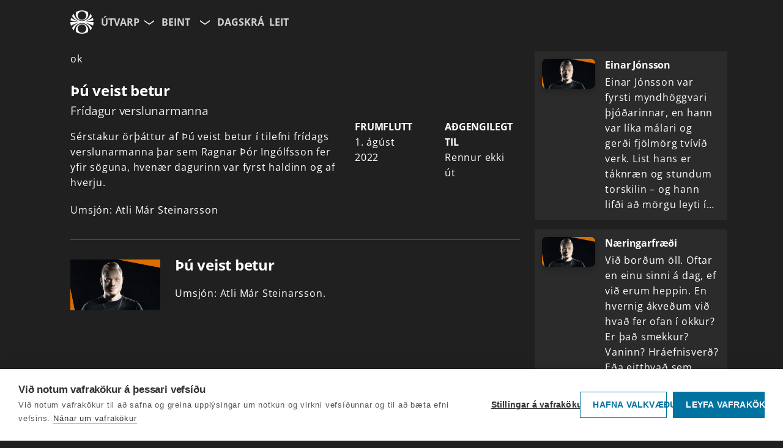

--- FILE ---
content_type: text/html; charset=utf-8
request_url: https://www.ruv.is/utvarp/spila/thu-veist-betur/30211/903lbk
body_size: 62148
content:
<!doctype html><html lang='is'><head data-version="c0c34646909e9393e3a9f30411124334d5024bab"><meta charset="UTF-8" /><meta data-rh="true" content="noarchive" name="robots"/><meta data-rh="true" content="Þú veist betur - Spilari RÚV" property="og:title"/><meta data-rh="true" content="Sérstakur örþáttur af Þú veist betur í tilefni frídags verslunarmanna þar sem Ragnar Þór Ingólfsson fer yfir söguna, hvenær dagurinn var fyrst haldinn og af hverju.Umsjón: Atli Már Steinarsson" property="og:description"/><meta data-rh="true" content="Sérstakur örþáttur af Þú veist betur í tilefni frídags verslunarmanna þar sem Ragnar Þór Ingólfsson fer yfir söguna, hvenær dagurinn var fyrst haldinn og af hverju.Umsjón: Atli Már Steinarsson" name="description"/><meta data-rh="true" content="https://myndir.ruv.is/[base64]" property="og:image"/><meta data-rh="true" content="https://www.ruv.is/utvarp/spila/thu-veist-betur/30211/903lbk" property="og:url"/> <link data-rh="true" href="https://www.ruv.is/utvarp/spila/thu-veist-betur/30211/903lbk" rel="canonical"/> <link data-rh="true" as="font" crossOrigin="anonymous" href="/spilari/open-sans-latin-400-normal.woff2" rel="preload"/><link data-rh="true" as="font" crossOrigin="anonymous" href="/spilari/open-sans-latin-600-normal.woff2" rel="preload"/><link data-rh="true" as="font" crossOrigin="anonymous" href="/spilari/open-sans-latin-700-normal.woff2" rel="preload"/><link data-rh="true" href="/utvarp/spila/thu-veist-betur/30211/903lbk"/><link data-rh="true" href="/spilari/favicons/favicon16.png?v=c0c34646909e9393e3a9f30411124334d5024bab" rel="icon" sizes="16x16" type="image/png"/><link data-rh="true" href="/spilari/favicons/favicon32.png?v=c0c34646909e9393e3a9f30411124334d5024bab" rel="icon" sizes="32x32" type="image/png"/><link data-rh="true" href="https://cdnjs.cloudflare.com"/><link data-rh="true" crossOrigin="anonymous" href="https://myndir.spilari.ruv.is"/><link data-rh="true" href="https://spilari.nyr.ruv.is/gql/"/><link data-rh="true" href="https://cdn.bitmovin.com/player/web/8/bitmovinplayer-ui.css" rel="stylesheet"/><link data-rh="true" href="https://cdn.jsdelivr.net/npm/@duetds/date-picker@1.4.0/dist/duet/themes/dark.css" rel="stylesheet"/><link data-rh="true" href="https://fonts.googleapis.com" rel="preconnect"/><link data-rh="true" crossOrigin="anonymous" href="https://fonts.gstatic.com" rel="preconnect"/><link data-rh="true" href="https://fonts.googleapis.com/css2?family=Roboto:wght@300;400;500;700&amp;display=swap" rel="stylesheet"/><link data-rh="true" href="https://fonts.googleapis.com/icon?family=Material+Icons" rel="stylesheet"/><meta data-rh="true" content="width=device-width, initial-scale=1.0" name="viewport"/><meta data-rh="true" content="ie=edge" http-equiv="X-UA-Compatible"/><meta data-rh="true" content="website" property="type"/><meta data-rh="true" content="2022-08-01T08:05:00" name="article:published_time"/><meta data-rh="true" content="þáttur" name="k5a:contentTag"/><meta data-rh="true" content="903lbk" name="k5a:contentTag"/><meta data-rh="true" content="Spilarinn" property="article:section"/><meta data-rh="true" content="Útvarp" property="article:subsection"/><script data-rh="true" id="webtvconfig">window.WEBTVCONFIG = {"basePath":"/utvarp","image":"/webtv/favicons/menntaruv.png","shareImage":"https://myndir.ruv.is/media/public/misc/og_image_utvarp.jpg","favicon":{"16":"/spilari/favicons/favicon16.png","32":"/spilari/favicons/favicon32.png"},"showSearch":true,"globalBrandLabel":"Spilari RÚV","channels":["ras1","ras2","ras3"],"defaultChannel":"ras1","brand":"ruv","id":"radio","className":"webtv","title":"Útvarp","description":"Útvarp","brandLabel":"Forsíða RÚV","name":"Útvarp","stationType":"radio","programType":"radio","properties":{"dontShowMenu":false,"showAgeVerification":false,"alwaysShowEpisodeImageIfAvailable":false,"rating":99},"routes":[{"exact":true,"key":"PageNotFound","path":"/utvarp/pagenotfound","component":"PageNotFound"},{"exact":true,"path":"/utvarp/leit","key":"radio-search","component":"Search"},{"exact":true,"path":"/utvarp/leit/:searchterm","key":"radio-search","component":"Search"},{"exact":true,"path":"/utvarp/flokkur/:categoryslug","key":"radio-category","component":"Category"},{"exact":true,"path":"/utvarp/","key":"radio-index","component":"Frontpage"},{"exact":true,"path":"/utvarp/beint","key":"radio-direct","component":"Direct"},{"exact":true,"path":"/utvarp/dagskra","key":"radio-schedule","component":"Schedule"},{"exact":true,"path":"/utvarp/dagskra/:channel","key":"radio-schedule","component":"Schedule"},{"exact":true,"path":"/utvarp/dagskra/:channel/:date","key":"radio-schedule","component":"Schedule"},{"exact":true,"path":"/utvarp/dagskra/:channel/:date/:episode","key":"radio-schedule","component":"Schedule"},{"exact":true,"path":"/utvarp/beint","key":"radio-direct","component":"Direct"},{"exact":true,"path":"/utvarp/beint/:channel","key":"radio-direct","component":"Direct"},{"exact":true,"path":"/utvarp/spila/:slug/:programid/:episodeid","key":"radio-series","component":"Series"},{"exact":true,"path":"/utvarp/spila/:slug/:programid/:episodeid/:clipslug","key":"radio-series","component":"Series"},{"exact":false,"path":"/utvarp/renningur/:panelslug","key":"radio-panels","component":"Panel"},{"exact":true,"path":"/utvarp/spila/:slug/:programid","key":"radio-series","component":"Series"},{"exact":false,"path":"/krakkaruv","key":"krakkaruv","component":"ChangeConfig","attribute":"krakkaruv"},{"exact":false,"path":"/sjonvarp","key":"sjonvarp","component":"ChangeConfig","attribute":"sjonvarp"},{"exact":false,"path":"/ungruv","key":"ungruv","component":"ChangeConfig","attribute":"ungruv"},{"exact":false,"path":"/menntaruv","key":"menntaruv","component":"ChangeConfig","attribute":"menntaruv"}],"links":[{"title":"Beint","link":"/utvarp/beint","childsLabel":"Velja rás","childs":[{"title":"RÁS 1","link":"/utvarp/beint/ras1"},{"title":"RÁS 2","link":"/utvarp/beint/ras2"},{"title":"RONDÓ","link":"/utvarp/beint/ras3"}]},{"title":"Dagskrá","link":"/utvarp/dagskra"}],"externalLinks":[],"prebasePath":"https://spilari.nyr.ruv.is","cdn":"https://spilari.nyr.ruv.is/spilari","brandUrl":"https://spilari.nyr.ruv.is"}</script><script data-rh="true" id="cdnsrc">window._CDN_ = "https://spilari.nyr.ruv.is/spilari";</script><script data-rh="true" id="gqlsrc">window._GQL_ = "https://spilari.nyr.ruv.is/gql/";</script><script data-rh="true" id="sentrydsn">window._SENTRY_DSN_ = "https://c7c44c6c5ce7004e72b50186127c9bfa@o889975.ingest.us.sentry.io/4510062479212544"</script><script data-rh="true" id="environment">window._ENVIRONMENT_ = "prod";</script><script data-rh="true" id="apollo">window.__APOLLO_STATE__ = {"ROOT_QUERY":{"__typename":"Query","Menu({\"station\":\"radio\"})":[],"Schedule({\"channel\":\"vefstreymi2\",\"date\":\"2026-01-21\"})":{"__typename":"Schedule","events":[{"__ref":"ScheduleItem:5486613"},{"__ref":"ScheduleItem:5486614"},{"__ref":"ScheduleItem:5486615"},{"__ref":"ScheduleItem:5491116"}]},"Schedule({\"channel\":\"vefstreymi1\",\"date\":\"2026-01-21\"})":{"__typename":"Schedule","events":[{"__ref":"ScheduleItem:5480760"}]},"Schedule({\"channel\":\"ruv5\",\"date\":\"2026-01-21\"})":{"__typename":"Schedule","events":[]},"Program({\"id\":30211})":{"__ref":"Program:30211"}},"ScheduleItem:5486613":{"__typename":"ScheduleItem","id":5486613,"title":"ML-MS","start_time":"2026-01-21T19:00:00","end_time":"2026-01-21T19:40:00"},"ScheduleItem:5486614":{"__typename":"ScheduleItem","id":5486614,"title":"Borgó-FNV","start_time":"2026-01-21T19:40:00","end_time":"2026-01-21T20:20:00"},"ScheduleItem:5486615":{"__typename":"ScheduleItem","id":5486615,"title":"Verzló-Flensborg","start_time":"2026-01-21T20:20:00","end_time":"2026-01-21T21:00:00"},"ScheduleItem:5491116":{"__typename":"ScheduleItem","id":5491116,"title":"MR-Kvennó","start_time":"2026-01-21T21:00:00","end_time":"2026-01-21T21:31:35"},"ScheduleItem:5480760":{"__typename":"ScheduleItem","id":5480760,"title":"Fréttir (með táknmálstúlkun)","start_time":"2026-01-21T19:00:00","end_time":"2026-01-21T19:27:00"},"Episode:903lbk":{"__typename":"Episode","title":"Frídagur verslunarmanna","id":"903lbk","description":"Sérstakur örþáttur af Þú veist betur í tilefni frídags verslunarmanna þar sem Ragnar Þór Ingólfsson fer yfir söguna, hvenær dagurinn var fyrst haldinn og af hverju.\n\n\n\nUmsjón: Atli Már Steinarsson","duration":3300,"firstrun":"2022-08-01T08:05:00","scope":"Global","file":"https://ruv-radio.akamaized.net/opid/5260687D0.mp3","rating":0,"file_expires":"9999-12-31","cards":[],"clips":[],"image":"https://myndir.ruv.is/[base64]","image_og":"https://myndir.ruv.is/[base64]","open_subtitles":false,"closed_subtitles":false,"auto_subtitles":false,"subtitles":[]},"Program:30211":{"__typename":"Program","slug":"thu-veist-betur","title":"Þú veist betur","description":"Umsjón: Atli Már Steinarsson.","short_description":null,"foreign_title":null,"format":"radio","id":30211,"image":"https://myndir.ruv.is/[base64]","image_og":"https://myndir.ruv.is/[base64]","episodes({\"id\":{\"value\":[\"903lbk\"]},\"limit\":1})":[{"__ref":"Episode:903lbk"}],"reverse_episode_order":false,"episodes":[{"__ref":"Episode:903ldp"},{"__ref":"Episode:903ldo"},{"__ref":"Episode:903ldn"},{"__ref":"Episode:903ldm"},{"__ref":"Episode:903ldl"},{"__ref":"Episode:903ldk"},{"__ref":"Episode:903ldj"},{"__ref":"Episode:903ldi"},{"__ref":"Episode:903ldh"},{"__ref":"Episode:903ldg"},{"__ref":"Episode:903ldf"},{"__ref":"Episode:903lde"},{"__ref":"Episode:903ld7"},{"__ref":"Episode:903ld8"},{"__ref":"Episode:903ld6"},{"__ref":"Episode:903ld5"},{"__ref":"Episode:903ld4"},{"__ref":"Episode:903ld3"},{"__ref":"Episode:903ld2"},{"__ref":"Episode:903ld1"},{"__ref":"Episode:903ld0"},{"__ref":"Episode:903lcv"},{"__ref":"Episode:903lcu"},{"__ref":"Episode:903lct"},{"__ref":"Episode:903lcs"},{"__ref":"Episode:903lcr"},{"__ref":"Episode:903lcq"},{"__ref":"Episode:903lcp"},{"__ref":"Episode:903lco"},{"__ref":"Episode:903lcn"},{"__ref":"Episode:903lcm"},{"__ref":"Episode:903lcl"},{"__ref":"Episode:903lck"},{"__ref":"Episode:903lcj"},{"__ref":"Episode:903lci"},{"__ref":"Episode:903lch"},{"__ref":"Episode:903lcg"},{"__ref":"Episode:903lcf"},{"__ref":"Episode:903lce"},{"__ref":"Episode:903lcd"},{"__ref":"Episode:903lcc"},{"__ref":"Episode:903lcb"},{"__ref":"Episode:903lca"},{"__ref":"Episode:903lc9"},{"__ref":"Episode:903lc8"},{"__ref":"Episode:903lc7"},{"__ref":"Episode:903lc6"},{"__ref":"Episode:903lc5"},{"__ref":"Episode:903lc4"},{"__ref":"Episode:903lc3"},{"__ref":"Episode:903lc2"},{"__ref":"Episode:903lc1"},{"__ref":"Episode:903lc0"},{"__ref":"Episode:903lbv"},{"__ref":"Episode:903lbu"},{"__ref":"Episode:903lbt"},{"__ref":"Episode:903lbs"},{"__ref":"Episode:903lbr"},{"__ref":"Episode:903lbq"},{"__ref":"Episode:903lbp"},{"__ref":"Episode:903lbo"},{"__ref":"Episode:903lbn"},{"__ref":"Episode:903lbm"},{"__ref":"Episode:903lbl"},{"__ref":"Episode:903lbk"},{"__ref":"Episode:903lbj"},{"__ref":"Episode:903lbi"},{"__ref":"Episode:903lbh"},{"__ref":"Episode:903lbg"},{"__ref":"Episode:903lbf"},{"__ref":"Episode:903lbe"},{"__ref":"Episode:903lbd"},{"__ref":"Episode:903lbc"},{"__ref":"Episode:903lbb"},{"__ref":"Episode:903lba"},{"__ref":"Episode:903lb9"},{"__ref":"Episode:903lb8"},{"__ref":"Episode:903lb7"},{"__ref":"Episode:903lb6"},{"__ref":"Episode:903lb5"},{"__ref":"Episode:903lb4"},{"__ref":"Episode:903lb3"},{"__ref":"Episode:903lb2"},{"__ref":"Episode:903lb1"},{"__ref":"Episode:903lb0"},{"__ref":"Episode:903lav"},{"__ref":"Episode:903lau"},{"__ref":"Episode:903lat"},{"__ref":"Episode:903las"},{"__ref":"Episode:903lar"},{"__ref":"Episode:903laq"},{"__ref":"Episode:903lap"},{"__ref":"Episode:903lao"},{"__ref":"Episode:903lan"},{"__ref":"Episode:903lam"},{"__ref":"Episode:903lal"},{"__ref":"Episode:903lak"},{"__ref":"Episode:903laj"},{"__ref":"Episode:903lai"},{"__ref":"Episode:903lah"},{"__ref":"Episode:903lag"},{"__ref":"Episode:903laf"},{"__ref":"Episode:903lae"},{"__ref":"Episode:903lad"},{"__ref":"Episode:903lac"},{"__ref":"Episode:903lab"},{"__ref":"Episode:903laa"},{"__ref":"Episode:903la9"},{"__ref":"Episode:903la8"},{"__ref":"Episode:903la7"},{"__ref":"Episode:903la6"},{"__ref":"Episode:903la5"},{"__ref":"Episode:903la4"},{"__ref":"Episode:903la3"},{"__ref":"Episode:903la2"},{"__ref":"Episode:903la1"},{"__ref":"Episode:903la0"},{"__ref":"Episode:903l9v"},{"__ref":"Episode:903l9u"},{"__ref":"Episode:903l9t"},{"__ref":"Episode:903l9s"},{"__ref":"Episode:903l9r"},{"__ref":"Episode:903l9q"},{"__ref":"Episode:903l9p"},{"__ref":"Episode:903l9o"},{"__ref":"Episode:903l9n"},{"__ref":"Episode:903l9m"},{"__ref":"Episode:903l9l"},{"__ref":"Episode:903l9k"},{"__ref":"Episode:903l9j"},{"__ref":"Episode:903l9i"},{"__ref":"Episode:903l9h"}]},"Episode:903ldp":{"__typename":"Episode","title":"Einar Jónsson","id":"903ldp","firstrun":"2025-06-15T08:11:00","description":"Einar Jónsson var fyrsti myndhöggvari þjóðarinnar, en hann var líka málari og gerði fjölmörg tvívíð verk. List hans er táknræn og stundum torskilin – og hann lifði að mörgu leyti í eigin heimi. Í þetta skiptið skoðum við hver Einar var, hvað hann vildi segja með verkunum sínum, og hvers vegna list hans vekur enn spurningar og áhuga.\n\n\n\nUmsjón: Atli Már Steinarsson\n\nViðmælandi: Alma Dís Kristinsdóttir","image":"https://myndir.ruv.is/[base64]"},"Episode:903ldo":{"__typename":"Episode","title":"Næringarfræði","id":"903ldo","firstrun":"2025-06-15T08:10:00","description":"Við borðum öll. Oftar en einu sinni á dag, ef við erum heppin. En hvernig ákveðum við hvað fer ofan í okkur? Er það smekkur? Vaninn? Hráefnisverð? Eða eitthvað sem amma sagði einu sinni? Í þessum þætti ætlum við að velta fyrir okkur næringarfræði, ekki bara sem lista yfir vítamín og steinefni, heldur sem fræðigrein sem hefur mótað samfélagið, matarmenningu og jafnvel pólitík. Ég fékk Bryndísi Evu Birgisdóttur til mín, næringarfræðing sem hefur skoðað þetta frá öllum hliðum. Og við ræðum allt frá skyr og slátri yfir í fæðubót og ofgnótt. Hvað vitum við í raun um það sem við borðum? Og hvernig lærum við að borða betur án þess að fara í vitleysu?\n\n\n\nUmsjón: Atli Már Steinarsson\n\nViðmælandi: Bryndís Eva Birgisdóttir","image":"https://myndir.ruv.is/[base64]"},"Episode:903ldn":{"__typename":"Episode","title":"Eyrun","id":"903ldn","firstrun":"2025-06-15T08:09:00","description":"Eyrun eru ekki bara það sem haldast við sólgleraugun eða hvað sem við klæðum í skart. Þau eru hliðin að heimi hljóðsins. Við tökum þeim gjarnan sem sjálfsögðum hlut, en þau eru í stöðugri vinnu: greina tal, veiða ískur og melódíur, halda jafnvægi og vara okkur við hættum. Í þessum þætti skoðum við hvernig eyrun virka, hvernig þau eru byggð upp og hvað þau þurfa til að halda áfram að þjóna okkur vel. Við ræðum sögu, nútíð og framtíð eyrnanna og hvernig við getum farið betur með þetta vanmetna en ótrúlega mikilvæga líffæri.\n\n\n\nUmsjón: Atli Már Steinarsson\n\nViðmælandi: Einar Hjaltested","image":"https://myndir.ruv.is/[base64]"},"Episode:903ldm":{"__typename":"Episode","title":"Súrdeig","id":"903ldm","firstrun":"2025-06-15T08:08:00","description":"Það er eitthvað dularfullt við súrdeig. Þetta lifandi efni sem þarf að næra, klappa og fylgjast með eins og það sé gæludýr. Það andar, bólgnar út og deyr ef maður sinnir því ekki. Sumir elska það, aðrir fá nældu bara við tilhugsunina. Í þessum þætti ætlum við að skoða hvað súrdeig er eiginlega, hvaðan það kemur, hvernig það virkar og af hverju fólk er svona heltekið af því. Ég fékk Ragnheiði Maísól Sturludóttur til mín, sem hefur bæði brennt brauð og bakað fullkomin skorpubrauð, og við ræðum allt frá örverum og smjörklípu yfir í þolinmæði og nördaskap.\n\n\n\nEf fólk hefur áhuga á að vita meira um súrdeig er hægt að hlusta á þættina hennar Ragnheiðar í spilara Rúv hér: https://www.ruv.is/utvarp/spila/surinn/36330/aqf153\n\n\n\nUmsjón: Atli Már Steinarsson","image":"https://myndir.ruv.is/[base64]"},"Episode:903ldl":{"__typename":"Episode","title":"Lungun","id":"903ldl","firstrun":"2025-06-15T08:07:00","description":"Við hugsum sjaldnast um lungun – nema þegar þau bregðast. En samt eru þau okkur bókstaflega lífsnauðsynleg, öndunartakturinn sem heldur okkur gangandi alla ævi. Í þessum þætti ætlum við að beina sjónum að þessari líffæravél sem við öndum í gegnum, frá fyrstu andardrætti til síðasta útöndunar. Ég fékk Ólaf Baldursson til mín, lungnalækni sem hefur fylgst með þróun læknisfræðinnar á þessu sviði og veit hversu miklar breytingar hafa orðið – og hvað framtíðin gæti boðið upp á. Við ræðum byggingu lungnanna, hlutverk þeirra, hvernig við höfum farið með þau í gegnum tíðina og hvað við getum gert til að vernda þau betur.\n\n\n\nMeira um Ólaf Baldursson: Ólafur er lyflæknir og lungnalæknir, sem hefur langa reynslu af stjórnunarstörfum, kennslu- og vísindastarfi auk lyfjaþróunar.  Grunnvísindaverkefni sem hann hefur tekið þátt í hafa tvisvar leitt til þróunar lyfja.  Hann hefur gegnt stöðu framkvæmdastjóra lækninga á Landspítala frá árinu 2009 en hefur verið í leyfi frá henni í þrjú ár. Á þeim tíma hefur hann starfað sem forstöðumaður lungna- og ofnæmislækninga á Karolinska háskólasjúkrahúsinu í Stokkhólmi og við verkefni á vegum heilbrigðisráðuneytisins hér heima, m.a. varðandi framtíðarhorfur mannafla í læknisþjónustu.\n\n\n\nUmsjón: Atli Már Steinarsson","image":"https://myndir.ruv.is/[base64]"},"Episode:903ldk":{"__typename":"Episode","title":"Hundar","id":"903ldk","firstrun":"2025-06-15T08:06:00","description":"Við segjum oft að hundurinn sé besti vinur mannsins, en hvernig varð það eiginlega þannig? Í þessum þætti skoðum við hvernig hundar komu inn í líf okkar, hvernig þeir breyttust úr úlfum í fjölskyldumeðlimi, hvað greinir tegundir að og hvað þarf að hafa í huga þegar maður ákveður að fá sér hund. Ég fékk Helgu Finnsdóttur til mín sem veit bæði fræðilega og persónulega hvað felst í því að ala upp hunda – og við förum yfir söguna, hegðunina og ábyrgðina.\n\n\n\nUmsjón: Atli Már Steinarsson\n\nViðmælandi: Helga Finnsdóttir","image":"https://myndir.ruv.is/[base64]"},"Episode:903ldj":{"__typename":"Episode","title":"Vindorka","id":"903ldj","firstrun":"2025-06-15T08:05:00","description":"Ég veit ekki með ykkur, en þegar ég sé vindmyllu þá fer ég ósjálfrátt að hugsa um Don Kíkóta. Eða kannski aðallega um vindinn sjálfan, þetta ósýnilega afl sem blæs okkur í gegnum daginn, ýtir á móti manni á leið í vinnu og lætur þakrennur syngja á haustin. Vindurinn er þarna alltaf, en við höfum tekið okkur góðan tíma í að læra að nýta hann. Og nú stendur hann í miðri orkupólitískri skotgröf, einhver vilja fleiri vindmyllur, aðrir segja þær skemma útsýni og skila litlu.\n\n\n\nÍ þessum þætti sest ég niður með Karen Maríu Jensdóttur sem veit sitt hvað um vindorku og við ætlum að skoða þetta allt saman: söguna, tæknina, loftið og umræðuna. Því hvort sem manni líkar betur eða verr við myllurnar, þá er víst að vindurinn er ekki á förum.\n\n\n\nUmsjón: Atli Már Steinarsson\n\nViðmælandi: Karen María Jensdóttir","image":"https://myndir.ruv.is/[base64]"},"Episode:903ldi":{"__typename":"Episode","title":"Seinni heimsstyrjöldin, þáttur 5: Endalok og eftirskjálftar","id":"903ldi","firstrun":"2025-06-15T08:04:00","description":"Þegar stríðinu fer að halla undir lok berst Þýskaland á þremur vígstöðvum samtímis. Sovétmenn sækja fast að austan, bandamenn þrýsta að vestri og suðri. Berlín fellur, Hitler sviptir sig lífi, og það sem eftir stendur er rústir. Bæði í raun og í hugum fólks.\n\n\n\nMannfallið í seinni heimsstyrjöldinni er gríðarlegt, herforingjar höfðu sín markmið, en fórnarlömbin voru milljónir, bæði hermenn og óbreyttir borgarar. Í Dresden var Kurt Vonnegut sem stríðsfangi ekki aðeins vitni að sprengjuregni heldur hluti af hópi sem þurfti að hreinsa upp borgina á eftir. Þetta varð síðar efniviður í verk hans um fáránleika stríðs og minnisleysi mannkynsins.\n\n\n\nVið lítum líka austur yfir Kyrrahafið þar sem kjarnorkusprengjurnar á Híróshima og Nagasaki marka endalokin formlega. En það eru líka endalok tveggja manna sem höfðu haft afgerandi áhrif á gang mála, bæði Roosevelt og Churchill náðu ekki að upplifa sigurinn eins og þeir vonuðust til.\n\n\n\nUmsjón: Atli Már Steinarsson\n\nViðmælandi: Gísli Jökull Gíslason","image":"https://myndir.ruv.is/[base64]"},"Episode:903ldh":{"__typename":"Episode","title":"Seinni heimsstyrjöldin, þáttur 4: Eyðimerkur, kafbátar og vígvellir heimsins","id":"903ldh","firstrun":"2025-06-15T08:03:00","description":"Í þessum þætti opnast stríðið enn frekar. Eyðimerkurstríðið markar þáttaskil, ekki bara fyrir Evrópu heldur líka fyrir þátttöku Bandaríkjamanna, sem nú fara að láta til sín taka í auknum mæli. Við kíkjum á herforingja eins og Marshall og Andrews, sá síðarnefndi lést reyndar í flugslysi á Íslandi, þegar flugvélin Hot Stuff fórst við Fagradalsfjall eins og kemur fram í þættinum.\n\n\n\nÁður en við förum til ársins 1944 stoppum við aðeins í Asíu og ræðum heimsmynd Japana. Hvernig þeir sáu sjálfa sig, völd sín og réttinn til útþenslu. Það er oft talað lítið um Japan og Kína í samhengi við seinni heimsstyrjöldina, en þar voru átök og grimmd sem eru engu síðri en það sem gerðist í Evrópu.\n\n\n\nAð lokum undirbúum við okkur fyrir tvær stærstu hernaðaraðgerðir stríðsins: D-dag á vesturvígstöðvunum og Bagration-aðgerð Sovétmanna í austri. Við ræðum líka hvernig kafbátar ógnuðu siglingum á Atlantshafi og gerðu verslun og birgðaflutninga að hættuspili.\n\n\n\nUmsjón: Atli Már Steinarsson\n\nViðmælandi: Gísli Jökull Gíslason","image":"https://myndir.ruv.is/[base64]"},"Episode:903ldg":{"__typename":"Episode","title":"Seinni heimsstyrjöldin, þáttur 3: Vígvellir og viðsnúningar","id":"903ldg","firstrun":"2025-06-15T08:02:00","description":"Í þessum þætti færist stríðið upp í loftið, bókstaflega. Orrustan um Bretland markar tímamót, þar sem litlar vélar eins og Spitfire breyta gangi sögunnar. Áður en við snúum okkur að Sovétríkjunum, stoppum við aðeins í Asíu, þar sem Japan og Kína eru í blóðugu og flóknu stríði sem heimurinn fylgist illa með.\n\n\n\nÞjóðverjar gera síðan skyndilega innrás í Sovétríkin. Churchill, sem hingað til hefur staðið nánast einn gegn Hitler, fær nú nýjan bandamann í Stalín, þó það samstarf verði flókið. Á sama tíma stíga Bandaríkin loksins inn í stríðið eftir árás Japana á Pearl Harbor. Roosevelt hafði þegar ákveðið að Þýskaland væri stærra vandamál en Japan, en þegar Hitler lýsir yfir stríði við Bandaríkin, þá er engin leið til baka.\n\n\n\nVið skoðum líka hvernig bandarískir flugmenn voru sendir til Búrma, áður en Bandaríkin voru formlega komin í stríð, til að hjálpa Bretum að halda áhrifum sínum. Stríðið er orðið alþjóðlegt, á landi, sjó og nú líka í lofti.\n\n\n\nUmsjón: Atli Már Steinarsson\n\nViðmælandi: Gísli Jökull Gíslason","image":"https://myndir.ruv.is/[base64]"},"Episode:903ldf":{"__typename":"Episode","title":"Seinni heimsstyrjöldin, þáttur 2: Öxulveldin og fyrstu skrefin","id":"903ldf","firstrun":"2025-06-15T08:01:00","description":"Eftir innrás Þýskalands í Pólland líður aðeins á áður en næstu stóru skref eru stigin. Stríðið er byrjað, en margir bíða. Í þessum þætti ræðum við hvernig öxulveldin mótast og hverjir standa hvar. Við kíkjum á fyrstu orrustuna á hafi úti í stríðinu, þar sem Ísland tengist atburðunum beint þó við höfum enn ekki verið hernumin.\n\n\n\nVið skoðum líka af hverju Þýskaland réðst á Noreg en þar voru það málmar, hafnir og hernaðarleg staðsetning réðu úrslitum. Og við tökum stutt stopp í Finnlandi þar sem vetrarstríðið við Sovétríkin sýndi að ójafn styrkur segir ekki alltaf alla söguna.\n\n\n\nUmsjónamaður: Atli Már Steinarsson\n\nViðmælandi: Gísli Jökull Gíslason","image":"https://myndir.ruv.is/[base64]"},"Episode:903lde":{"__typename":"Episode","title":"Seinni heimsstyrjöldin, þáttur 1: Aðdragandi og upphaf","id":"903lde","firstrun":"2025-06-15T08:00:00","description":"Við byrjum nýja seríu af Þú veist betur á umræðuefni sem er erfitt að tækla í 1-2 þáttum, enda urðu þeir á endanum 5. Þetta er veisla fyrir öll okkar sem hafa áhuga á seinni heimstyrjöldinni, en líka bara þau sem vilja skilja betur heiminn sem við búum í, nútíminn er skiljanlegri ef við vitum hvaðan við komum.\n\n\n\nSeinni heimsstyrjöldin byrjar ekki bara með innrás í Pólland. Hún á sér aðdraganda sem nær yfir efnahagskreppur, hugmyndafræði, nýlendustefnu og mannleg mistök. Við rennum yfir hvernig Hitler náði völdum í Þýskalandi, hvernig lýðræði breyttist í einræði á örfáum árum og hvernig þjóðarleiðtogar eins og Neville Chamberlain reyndu að halda frið með samningum sem stóðust ekki raunveruleikann.\n\n\n\nVið skoðum líka hvað var að gerast annars staðar, sérstaklega í Asíu, þar sem Japan og Kína börðust og Chiang Kai-shek var maður ársins hjá Time áður en stríðið í Evrópu var jafnvel byrjað.\n\n\n\nUmsjónamaður: Atli Már Steinarsson\n\nViðmælandi: Gísli Jökull Gíslason","image":"https://myndir.ruv.is/[base64]"},"Episode:903ld7":{"__typename":"Episode","title":"Bandaríkin - Fyrri hluti","id":"903ld7","firstrun":"2024-03-24T08:05:00","description":"Ég sver að það var ekki endilega viljandi, en eftir smá pásu frá löndum heimsins með þætti um hjólaskautaat, höldum við áfram og virðumst nánast fara í stafrófsröð. Balkanskagi til Bandaríkjanna. Enda var vopnahléssamningur varðandi Bosníu undirritaður í Daytona í Ohio, svo tengingin er augljós. Eða hvað? Þetta land sem er svo nátengt Íslandi, hafði mikil áhrif á efnahag þjóðarinnar í seinni heimsstyrjöldinni og auðvitað menningu landsins fram eftir 20.öld og til dagsins í dag. Sama hvaða skoðun við höfum á þessu heimsveldi er ekki hægt að neita því að Bandaríkin hafa haft gríðarleg áhrif á stöðu heimsins í dag, það eru forsetakosningar vestanhafs í ár og oft líður manni eins og það muni svo skera úr um hvernig heimurinn muni þróast til framtíðar. En hvað vitum við um Bandaríkin, af hverju eru þau eins og þau eru? Það er ærið verkefni að útskýra en í næstu tveim þáttum ætlum við Silja Bára Ómarsdóttir að gera heiðarlega tilraun til að fara yfir sögu þess, stærstu atburði, núverandi ástand og hugleiðingum um framtíðina.","image":"https://myndir.ruv.is/[base64]"},"Episode:903ld8":{"__typename":"Episode","title":"Bandaríkin - Seinni hluti","id":"903ld8","firstrun":"2024-03-24T08:00:00","description":"Í síðasta þætti byrjuðum við á yfirferð okkar um það risastóra verkefni og fyrirbæri sem Bandaríkin eru. Til upprifjunar fórum við yfir stofnun landsins árið 1776, þrælastríðið milli norðurs og suðurs en enduðum svo í kringum seinni heimstyrjöldina og þann tíma þegar Franklin Delano Roosevelt er forseti. Verkefni hans var að reisa landið við eftir seinni heimstyrjöld og mín fyrsta spurning til Silju Báru Ómarsdóttur sem er aftur komin til að fara yfir málin með okkur.","image":"https://myndir.ruv.is/[base64]"},"Episode:903ld6":{"__typename":"Episode","title":"Hjólaskautaat","id":"903ld6","firstrun":"2024-03-10T08:05:00","description":"Það getur verið að einhver ykkar þarna úti hafið heyrt talað um hjólaskautaat, en þetta tiltölulega óþjála orð er þýðing á enska orðinu “rollerderby”. En það getur líka vel verið að einhver hafi bara aldrei heyrt á þetta fyrirbæri, sem flokkast sem íþróttagrein og er frekar ung sem slík. Ég sá hana fyrst fyrir rúmlega 15 árum á ferðalagi í Bandaríkjunum og vissi ekki mikið þá, en fyrst það er byrjað að stunda þetta hér á landi fannst mér tilvalið að kynna mér málið betur og fékk til mín Guðnýju Jónsdóttur, en hún er ein af stofnendum Rollerderby Iceland, til að segja mér allt um íþróttina, hvaðan hún kemur og hvernig hún fer fram.\n\n\n\nFyrir meiri upplýsingar og fræðslu er hægt að kíkja á rollerderby.is","image":"https://myndir.ruv.is/[base64]"},"Episode:903ld5":{"__typename":"Episode","title":"Balkanskagi - Seinni hluti","id":"903ld5","firstrun":"2024-02-29T17:00:00","description":"Við höldum áfram yfirferð okkar um Balkanskaga og til upprifjunar sögðum við skilið við Jón Óskar Sólnes þegar Slobodan Milosevic er kominn til valda, það hafa verið átök í Króatíu en þar sem við enduðum var komið að stríðinu í Bosníu. En það er þá sem hræðilegir hlutir eiga sér stað, sem setja mark sitt ekki bara á sögu þessa svæðis heldur Evrópu allrar. Enda ekki meira en 30 ár síðan og því fólk enn á lífi sem man vel eftir þessum atburðum sem erfitt er að gleyma eða sleppa tökunum af. Hvernig vinna lönd eða þjóðir úr svona áföllum, hverjar eru ástæðurnar fyrir þeim og hvað ber framtíðin í skauti sér? Við ætlum að fara yfir þessi mál og reyna að átta okkur betur á þessu öllu saman. Fyrsta spurning mín til Jóns snýst um ástæðuna fyrir því að Bosnía verður suðurpunkturinn fyrir átökin og hvort hægt sé að útskýra aðstæðurnar á skiljanlegan hátt.","image":"https://myndir.ruv.is/[base64]"},"Episode:903ld4":{"__typename":"Episode","title":"Balkanskagi - Fyrri hluti","id":"903ld4","firstrun":"2024-02-25T08:05:00","description":"Til þess að skilja nútíðina er mikilvægt að þekkja fortíðina. Þessi setning hefur verið mér hugleikin lengi enda finn ég hvernig ég verð meiri og meiri áhugamaður um sögu eftir því sem líður á ævina. Kannski er það partur af því að verða eldri, ég átta mig ekki almennilega á því. En hvað sem því líður þá á þessi setning vel við varðandi næstu tvo þætti af þú veist betur. Það er nefnilega svæði í suðaustur Evrópu sem er einhverjum hlustendum kunnugt en öðrum ekki. Ég hef gerst svo frægur að ferðast örlítið um þarna, þá helst í Albaníu, sem mér fannst alveg stórkostlegt land. Ég hef samt alltaf haft það á tilfinningunni að ég viti ekki nægilega mikið um löndin á Balkanskaga, hvað hefur gengið þar á í gegnum tíðina og af hverju. Því fékk ég til mín sannkallaðann sérfræðing til að leiða okkur í allan sannleikann um málið og hafði ég sjálfur mjög gaman af að hlusta. Ég vil líta á næstu þætti nánast sem sögustund, þar sem Jón Óskar Sólnes stjórnar ferðinni.","image":"https://myndir.ruv.is/[base64]"},"Episode:903ld3":{"__typename":"Episode","title":"Líftækni","id":"903ld3","firstrun":"2024-02-18T08:05:00","description":"Er ég einn um að finnast eins og það sé smá vor í lofti? Það er að minnsta kosti bjartara yfir og andleg líðan þjóðarinnar vonandi á uppleið í samhengi við það. En hvort sem það er sól, snjór, rok eða rigning höldum við áfram með þú veist betur og í þetta skipti er líftækni undir. Ég vil byrja á því að benda á að einn af fyrstu þáttum af Þú veist betur fjallaði um erfðir, í þeim þætti fór ég og hitti á Kára Stefánsson þar sem hann fór yfir þetta allt saman með mér. Hugarefni okkar er auðvitað tengt erfðum en er á sama tíma svo miklu meira. Gestur þáttarins er Eiríkur Steingrímsson sem hefur verið í bransanum lengi, veit meira en flest og ég er ekki frá því að eftir samtal okkar hafi ég verið þokkalega sannfærður um að viðfangsefni þáttarins er nátengt því hvernig við horfum til framtíðar. Við ætlum að fara yfir sögu þessarar greinar, hvernig samkvæmisdans erfðafræði og líftækni er ásamt því auðvitað að horfa til framtíðar og hvað gæti verið handan við hornið.","image":"https://myndir.ruv.is/[base64]"},"Episode:903ld2":{"__typename":"Episode","title":"Skátar","id":"903ld2","firstrun":"2024-02-11T08:05:00","description":"Við skiljum hlaupin eftir í reyknum og færum okkur yfir í næsta viðfangsefni, en það eru skátar sem taka á móti okkur núna. Þessi hreyfing eða samtök sem mörg okkar taka lítið eftir fyrr en 17.júní ár hvert þar sem við förum á fjölfarna staði og hlustum á lúðrasveitir eða förum í hoppukastala sjálf eða með þeim sem minni eru. Hjálparsveit skáta er eitthvað sem við höfum líklegast öll heyrt, við erum kannski meðvituð um að eitthvað snýst þetta nú um útiveru, hnúta hverskonar og bláa búninga. En hvað er það að vera skáti? Hvaðan koma þessi samtök og um hvað snúast þau? Er skylda að vera ávallt skáti ef þú hefur yfir höfuð verið skáti einhvertíman? Ég fékk til mín Arnór Svarfdal skáta til að segja okkur allt það helsta, við fórum yfir söguna og auðvitað þessar spurningar sem ég er nýbúinn að þylja upp.","image":"https://myndir.ruv.is/[base64]"},"Episode:903ld1":{"__typename":"Episode","title":"Hlaup","id":"903ld1","firstrun":"2024-02-04T08:00:00","description":"Hvað er meira við hæfi svona í byrjun árs en að velta fyrir sér hreyfingu og hvaða hreyfing sem við stundum á sér lengri sögu en hlaup. Einn fót fram fyrir annan og svo framvegis. En hlaup eru ekki bara hlaup, innan þess rúmast skokk, spretthlaup, maraþon og alls kyns mismunandi útgáfur þar á milli. Sjálfur hef ég aldrei verið mikið fyrir hlaup og kannski er það aldurinn, en eftir þennan þátt byrjaði ég að prófa mig áfram og hef gaman af enn sem komið er. Markmið þáttarins er þó ekki að koma ykkur út að skokka, heldur að pæla í þróun hlaups í gegnum árin, í hverju munurinn felst og hver framtíðin gæti verið. Það er því ekkert hlaupa prógram sem þið fáið út úr þættinum en viðmælandi okkar er samt einstaklingur sem hefur gert ófá þannig bæði fyrir sig og aðra. Arnar Pétursson, sem hefur orðið íslandsmeistari 58 sinnum hvorki meira né minna.","image":"https://myndir.ruv.is/[base64]"},"Episode:903ld0":{"__typename":"Episode","title":"Taylor Swift","id":"903ld0","firstrun":"2024-01-28T08:00:00","description":"Við höfum sagt skilið við viðskiptasiðferði enda geri ég ráð fyrir að við séum öll búin að líta rækilega í eigin barm og íhugað okkar eigin siðferði í leiðinni. Það er alltaf hollt, sérstaklega í byrjun nýs árs þar sem við erum umkringd eldgosum og snjóstormum. Hvað er þá betra en að kveikja á kerti og pæla aðeins í Taylor Swift? Hún var ein af manneskjum ársins hjá Time fyrir síðasta ár, er af mörgum talin vera ein stærsta, ekki bara poppstjarna, heldur manneskja heimsins sem við lifum í en hvað er svona sérstakt við hana? Hér er þó öðruvísi umfjöllun um Taylor Swift en við ættum kannski að venjast því við erum ekki að fara að hlusta á neina tónlist, heldur einungis velta henni fyrir okkur sem manneskju, sem fyrirbæri í sjálfri sér, eða phenomen eins og það myndi kallast á enskunni. Það er því ekki endilega krafa að þið séuð aðdáendur tónlistar hennar, þó auðvitað sé það bara bónus ef svo er. Til að segja okkur allt sem við þurfum að vita er mætt Ingunn Lára Kristjánsdóttir.","image":"https://myndir.ruv.is/[base64]"},"Episode:903lcv":{"__typename":"Episode","title":"Viðskiptasiðfræði","id":"903lcv","firstrun":"2024-01-21T08:05:00","description":"Við fögnum nýju ári og höldum áfram viskugöngu okkar á vorönn Þú veist betur. Það var ótalmargt sem fangaði athygli okkar árið 2023, vonandi verður árið 2024 ennþá skemmtilegra og fræðandi. Í þetta skiptið ætlum við að beina sjónum okkar að viðskiptasiðfræði og þar er það Ketill Berg Magnússon sem ætlar að stýra skútunni. Það er fínt að taka það fram að fræðigreinin er viðskiptasiðfræði en viðfangsefnið er viðskiptasiðferði, þessi orð munu koma fyrir sitt á hvað í þættinum en kjarnast í kringum sömu hugmynd. Við veltum fyrir okkur hvort það sé yfir höfuð hægt að kenna viðskiptasiðfræði, hvernig þessi hugtök, viðskipti og siðferði geti í raun farið saman, hvernig fræðigreinin verður til og hver sé hugsanleg ástæða þess að við virðumst heyra þessi orð meira undanfarin ár miðað við áður. Ásamt mörgu öðru auðvitað.","image":"https://myndir.ruv.is/[base64]"},"Episode:903lcu":{"__typename":"Episode","title":"Eldgos","id":"903lcu","firstrun":"2023-12-20T13:30:00","description":"Það hefur mikið verið í gangi á Reykjanesi síðustu ár, svo ekki sé meira sagt. Fjórða eldgosið leit dagsins ljós fyrir stuttu og mig langaði að því tilefni að henda í smá þátt um fyrirbærið sem eldgos er. Því við heyrum og sjáum margt um þetta, en hvað þýða öll þessi hugtök sem er verið að tala um? Ég ákvað því að drífa í að ganga frá viðtali sem ég tók við Sigríði Kristjánsdóttur um eldgos, en við settumst niður áður en fjórða gosið á Reykjanesi hófst svo vangaveltur í þættinum um hvað muni gerast eiga kannski ekki fullkomlega við nú þegar gos er hafið, en hvað liggur þar að baki og ástæður fyrir öllu saman gilda þó ennþá. Við ætlum að tala um flekaskil, hvort Vatnajökull sé tappi sem haldi þrýsting niðri, mismunandi hrauntegundir, sprengigos og svona mætti lengi telja.\n\n\n\nUmsjón: Atli Már Steinarsson\n\nViðmælandi: Sigríður Kristjánsdóttir","image":"https://myndir.ruv.is/[base64]"},"Episode:903lct":{"__typename":"Episode","title":"Ásatrú","id":"903lct","firstrun":"2023-12-17T08:00:00","description":"Við höldum áfram á trúarlegum nótum en færum okkur frá kristni yfir til ásatrúar. Eins og ég nefndi í síðasta þætti þá fannst mér að minnsta kosti hjálplegt að fara aðeins yfir sögu kristni áður en við myndum kynna okkur ásatrú og þið munið heyra í þættinum að það er hálf erfitt að stoppa sig í að bera þessi tvö trúarbrögð saman. Sérstaklega þar sem kristni kom einmitt í staðinn fyrir ásatrú á Íslandi, en sú skipting var samt ekki alveg eins og maður hefði haldið, svona miðað við sögubækur. En við förum í það alltsaman í þættinum ásamt því hvernig maður iðkar ásatrú, hvað sé að finna í þeim ritum sem trúin byggir á og hvort að Loki er eins mikill prakkari og Marvel heimurinn lætur hann líta út fyrir að vera. Þetta og miklu meira í síðasta Þú veist betur þætti ársins, leiðsögumaður okkar í þetta skiptið er Hilmar Örn Hilmarsson.\n\n\n\nUmsjón: Atli Már Steinarsson\n\nViðmælandi: Hilmar Örn Hilmarsson","image":"https://myndir.ruv.is/[base64]"},"Episode:903lcs":{"__typename":"Episode","title":"Kristin trú","id":"903lcs","firstrun":"2023-12-10T08:00:00","description":"Nú þegar líður að jólum og sunnudagarnir af skornum skammti langaði mig til að nýta tvo síðustu þætti ársins í trúmál. Eftir slétta viku þá sest ég niður með Hilmari Erni allsherjargoða og við ræðum ásatrú og allt sem henni tengist. En áður en ég sleppi honum frá mér þá langaði mig til að rifja upp þátt sem ég gerði um jólin 2020. Þar ræddi ég við Hjalta Hugason og Jónínu Ólafsdóttur um kristna trú, söguna og þróun í gegnum aldirnar. Þegar við Hilmar ræddum ásatrú þá tengist það eðililega kristinni trú og innleiðingu hennar á landinu svo mér fannst best að fólk hefði tækifæri á að hlusta á þáttinn um kristna trú fyrst. Þátturinn kom nefnilega út sem sérþáttur og ekki lengur hægt að hlusta á hann svo það má vel vera að fólk hafi ekki fengið tækifæri til að hlusta eða vitað af honum fyrr en nú. Ég ætla því að gefa boltann yfir á sjálfan mig fyrir rúmum 3 árum og svo heyrumst við aftur í næstu viku, þegar við ræðum ásatrú.\n\n\n\nUmsjón: Atli Már Steinarsson\n\nViðmælendur: Hjalti Hugason & Jónína Ólafsdóttir","image":"https://myndir.ruv.is/[base64]"},"Episode:903lcr":{"__typename":"Episode","title":"Steypa","id":"903lcr","firstrun":"2023-12-03T08:05:00","description":"Velkomin í nýjasta þátt af Þú veist betur. Ég heiti Atli Már og í þetta skiptið ætlum við að fara yfir manngert efni, sem er bókstaflega allt í kringum okkur. Án þess veit ég ekki almennilega hvernig borgir okkar eða bæir myndu líta út. En sem betur fer þurfum við ekki að velta því lengi fyrir okkur því nema þið séuð út í göngutúr eru allar líkur á því að þið getið komið við steypu á innan við 5 sekúndum. En hvernig varð steypa til, hvernig er hún gerð og af hverju notum við svona ótrúlega mikið af henni? Til að segja okkur allt um steypuna fékk ég til mín Ólaf Wallevik sem er óhætt að segja að sé einhver mesti sérfræðingur sem við Íslendingar eigum varðandi steypu.\n\n\n\nUmsjón: Atli Már Steinarsson\n\nViðmælandi: Ólafur Wallevik","image":"https://myndir.ruv.is/[base64]"},"Episode:903lcq":{"__typename":"Episode","title":"Tíska","id":"903lcq","firstrun":"2023-11-19T08:00:00","description":"Það er óhætt að segja að það sé ákveðið ástand í gangi á landinu, en við reynum að halda okkar stefnu í Þú veist betur og nú er komið að tísku. Nánar tiltekið fatatísku og hvernig hún hefur þróast í gegnum tíðina. Það mætti segja að við séum að tala um ákveðna hugmyndafræði sem er erfitt að finna einhver nákvæm svör við. Það er til dæmis ólíklegt að þið hlustið á þáttinn og endið með óaðfinnanlegan fatastíl. En þó er líklegt að þið hafið að minnsta kosti betri hugmynd um hvernig þið myndið ykkar eigin fatastíl. Stíl sem er óháður hvað utanaðkomandi aðilar segja ykkur að sé algjörlega málið eða reyna að selja ykkur í gegnum alls kyns auglýsingar eða áhrifavalda. Við erum nefnilega að fikra okkur í átt að jólum, með allskonar tilboðsvikum og fleiru svo það er fínt að fara aðeins yfir þetta allt saman. Til að gera það með okkur fékk ég Rögnu Sigríði Bjarnadóttur til mín og við fórum yfir söguna, mismunandi fatastíla, hvernig hlutir komast í tísku og margt fleira.\n\n\n\nUmsjón: Atli Már Steinarsson\n\nViðmælandi: Ragna Sigríður Bjarnadóttir","image":"https://myndir.ruv.is/[base64]"},"Episode:903lcp":{"__typename":"Episode","title":"Hvalir - 2.hluti","id":"903lcp","firstrun":"2023-11-05T08:05:00","description":"Nú höldum við áfram þar sem frá var horfið í yfirferð okkar um hvalina. Í síðasta þætti fórum við yfir þróunarsöguna, hvernig hvalir þróuðust úr landdýrum með fjóra fætur yfir í þau dýr sem við þekkjum í dag. En allt þetta gerðist á mörgum milljónum ára og þar sem við settum punktinn síðast vorum við að ræða gáfnafar þeirra og til dæmis þær samskiptaleiðir sem þeir nota. Við tökum upp þráðinn á þeim stað og það er aftur hún Edda Elísabet Magnúsdóttir sem ætlar að leiða okkur í allan sannleikann um hvalina.\n\n\n\nUmsjón: Atli Már Steinarsson\n\nViðmælandi: Edda Elísabet Magnúsdóttir","image":"https://myndir.ruv.is/[base64]"},"Episode:903lco":{"__typename":"Episode","title":"Hvalir - 1.hluti","id":"903lco","firstrun":"2023-10-29T08:00:00","description":"Umræða um hvali hefur verið ofarlega á baugi síðustu mánuði, ekki að ástæðulausu. En vitum við í raun um hvað við erum að tala eða mynda okkur skoðun á? Hvað eru hvalir, hvaða dýr teljast til hvala (svarið við þeirri spurningu mun koma ykkur á óvart), hver er þróunarsaga þeirra og hvernig hegða þeir sér. Hvað gera þessi skíði sem við heyrum alltaf um og af hverju eru sumir þeirra svona svakalega stórir? Svo stórir að það er ekkert annað lifandi á jörðinni sem er stærra en þeir. Ef við tökum auðvitað út fyrir sviga hluti eins og ofursveppi og þannig fyrirbæri sem hægt er að heyra meira um í þættinum okkar um sveppi. Mig langaði til að vita meira og fylla í göt minnar eigin vanþekkingar svo Edda Elísabet Magnúsdóttir kíkti í heimsókn og við settumst niður til að fara yfir þetta allt saman. Þetta var allt svo miklu áhugaverðara og stærra en ég hafði gert mér grein fyrir svo ég varð að skipta viðfangsefninu í tvo parta. Hér kemur sá fyrri þar sem við förum yfir söguna sem nær mörg milljón ár aftur í tímann.\n\n\n\nUmsjón: Atli Már Steinarsson\n\nViðmælandi: Edda Elísabet Magnúsdóttir","image":"https://myndir.ruv.is/[base64]"},"Episode:903lcn":{"__typename":"Episode","title":"Súkkulaði","id":"903lcn","firstrun":"2023-10-22T08:00:00","description":"Það sem kemur mér einna helst á óvart við umræðuefni þáttarins í þetta skiptið er hversu lengi ég var að láta mér detta það í hug. Verandi algjör súkkulaðigrís hefði þetta átt að vera efst á baugi hjá mér en svona er maður stundum mistækur. Við erum kannski á svipuðum slóðum og síðasti þáttur, enda frekar líklegast að dópamín spili eitthvað hlutverk í súkkulaðineyðslu okkar. En förum ekki nánar út í það. Sum ykkar hafa kannski orðið var við umræðu um súkkulaði á síðustu árum, hvaðan það kemur, hver græðir mest á því, er yfir höfuð til nógu mikið súkkulaði fyrir okkur öll eða erum við farin að borða eitthvað súkkulaðilíki? Öllu þessu þarf að komast til botns í, og það munum við reyna í þessum þætti. En við ætlum líka að ræða söguna, hvernig súkkulaði er gert og hversu mikið súkkulaði þarf að til eitthvað geti sagst vera súkkulaði. Kjartan Gíslason þekkir þessi mál betur en flest og ég fékk hann til að setjast niður með mér til að fara yfir þetta allt saman.\n\n\n\nUmsjón: Atli Már Steinarsson\n\nViðmælandi: Kjartan Gíslason","image":"https://myndir.ruv.is/[base64]"},"Episode:903lcm":{"__typename":"Episode","title":"Dópamín","id":"903lcm","firstrun":"2023-10-15T08:05:00","description":"Það eru allar líkur á því að viðfangsefni síðasta þáttar af þú veist betur hafi áhrif á það kerfi í líkama okkar sem framleiðir dópamín. Þetta orð hefur verið mikið í umræðunni undanfarið og að einhverju leyti á frekar skakkan hátt. Oft snýst þetta um hvort að hinn eða þessi hlutur, í þessu tilfelli boðefni sem verður til í okkur sjálfum, sé gott eða slæmt. Er til dæmis slæmt að dópamín verði til þegar við drekkum kaffi? Líklegast ekki, en það fer auðvitað eftir því hversu mikið kaffi við ætlum okkur að drekka. Við erum líka orðin frekar vör um hvað það er sem fer fram í líkama okkar, fáum sífellt fleiri tæki og tól til að mæla það, svo að sama skapi erum við endalaust að leitast við að vera í jafnvægi. Kannski vantar okkur hitt eða þetta og þessvegna líði okkur eins og raun ber vitni. Það hljóti að vera einhver ástæða fyrir því að ég er svona eða hinsegin, og ef ég finn ástæðuna, get ég haft áhrif á það sem er að gerast. Við erum spendýr sem rankar allt í einu við sér á tækniöld, þar sem þróunin hefur nánast keyrt yfir okkur og við skiljum ekki af hverju okkur líður allt í einu svona illa, orð eins og skjátími, símafíkn og þar fram eftir götunum voru ekki til fyrir ekki meira en 10-15 árum sem dæmi. Dópamín virðist spila stóra rullu í lífi okkar, því er kannski mikilvægt að við áttum okkur á því hvað þetta efni er, hvað það gerir og hvort við þurfum mögulega öll að fara í dópamín föstu.\n\n\n\nUmsjón: Atli Már Steinarsson\n\nViðmælandi: Þór Eysteinsson","image":"https://myndir.ruv.is/[base64]"},"Episode:903lcl":{"__typename":"Episode","title":"Kaffi","id":"903lcl","firstrun":"2023-10-08T08:05:00","description":"Oftar en ekki tala ég um að fyrirbæri þáttarins sé eitthvað sem sé allt í kringum okkur, svo ég held því bara áfram í þetta skiptið. Síðast var það internetið en núna er það kaffið sem við ætlum að fara yfir. Ég verð að viðurkenna að sjálfur hef ég aldrei verið mikill kaffigrís en á seinni árum drukkið meira en ég gerði áður fyrr, aldrei þó vitað nákvæmlega hvað ég sé að gera. Hvað er gott kaffi og hvernig er það gert? Í þetta skiptið förum við yfir sögu kaffis, hvaðan það kemur og hvernig samband okkar við kaffi hefur breyst í gegnum tíðina. Ég fékk til mín Sonju Grant sem kom meira að segja til mín með bolla af nýlöguðu kaffi, svo við settumst niður og fórum yfir þessi mál.\n\n\n\nUmsjón: Atli Már Steinarsson\n\nViðmælandi: Sonja Björk Einarsdóttir Grant","image":"https://myndir.ruv.is/[base64]"},"Episode:903lck":{"__typename":"Episode","title":"Internetið","id":"903lck","firstrun":"2023-10-01T08:05:00","description":"Við notum það öll á hverjum degi, það er orðið jafn eðlilegur partur af tilveru okkar og rafmagn, jafnvel vatnsleiðslur í húsinu okkar. Þó vissulega sé ekkert internetið á rafmangs svo kannski erum við ekki að setja þessa hluti alveg á sama stað í forgangslistanum. Ég er þó ekki frá því að það sé eitthvað fólk þarna úti sem væri frekar til í að það sé vatnslaust frekar en internetlaust, því öll getum við sleppt því að fara í sturtu og drukkið bara djús, en hvað gerum við eiginlega ef við komumst ekki á internetið? Lesum bækur? Tölum saman? Förum út og veltum fyrir okkur heiminum? Allt augljóslega fjarstæðukenndar hugmyndir en sem betur fer eru litlar líkur á því að internetið hverfi í bráð. Það er samt alltaf betra að skilja hvernig einhver risastór partur af tilveru okkar virkar, hvernig kom þetta allt til og hvað er í raun og veru að gerast þegar við sendum skilaboð okkar á milli, horfum á það sem við viljum, þegar við viljum, borgum fyrir hluti, hlustum á þennan þátt í ólínulegri dagskrá, þurfum að muna hver leikarinn var í myndinni sem við sáum fyrir 23 árum síðan og svona mætti lengi telja. Internetið er ekki lengur bara tækni sem við nýtum okkur, hún er vefur sem umlykur allt samfélagið okkar. Sem ég meina ekki sem neikvæðan hlut, en það er líklegt að okkur finnist ekki mikið kóngulónnar koma sem festist í eigin vef, svo það er því fínt að vita eitthvað um okkar. Til að tala við mig um þetta alls saman er mættur Steinn Eldjárn.\n\n\n\nUmsjón: Atli Már Steinarsson\n\nViðmælandi: Steinn Eldjárn Sigurðarson","image":"https://myndir.ruv.is/[base64]"},"Episode:903lcj":{"__typename":"Episode","title":"Sjómennska","id":"903lcj","firstrun":"2023-09-24T08:00:00","description":"Í síðasta þætti af Þú veist betur ræddum við ketti, kosti þeirra og galla, hvernig væri best að gera þá hamingjusama og þar fram eftir götunum. Það leiðir okkur eftir ákveðnum krókaleiðum að viðfangsefni dagsins. Mér var nefnilega einu sinni sagt að appelsínugulir kettir hefðu komið til Íslands með víkingum, því þeir væru svo miklir sjókettir. Hvort það sé satt eða ekki þá liggur beinast við að fara frá köttum, til sjómennsku. Það einfaldlega gefur augaleið. Sjómennska er nefnilega eitthvað sem ég held að við höfum öll hugmynd um hvað sé, hvort sú hugmynd sé sú sama á milli okkar allra er frekar ólíklegt enda eru frekar litlar líkur á því að við höfum nokkurtíman stundað sjómennsku sjálf. En þó eru allar líkur á því að við höfum einhverja tengingu, hvort sem það er í gegnum fjarskyldan frænda eða bara foreldra okkar. Sjómennska og fiskveiðar eru okkur í blóð borin, annað væri í raun stórfurðulegt verandi eyja út á miðju Atlantshafi. En hvað þýðir það að vera sjómaður, hvað hefur það þýtt í gegnum tíðina og hvað hefur breyst varðandi sjómennsku á öllum þessum árum síðan fólk kom til þessa lands. Til að svara þessu hef ég fengið til mín Valmund Valmundsson og Hólmgeir Jónsson sem þekkja þetta inn og út, svo við settumst niður og þeir leyfðu mér að spyrja sig eins og landkrabbinn sem ég er.\n\n\n\nUmsjón: Atli Már Steinarsson\n\nViðmælendur: Valmundur Valmundsson og Hólmgeir Jónsson","image":"https://myndir.ruv.is/[base64]"},"Episode:903lci":{"__typename":"Episode","title":"Kettir","id":"903lci","firstrun":"2023-09-17T08:00:00","description":"Eftir tvo þætti um strengjafræði held ég að það sé fínt fyrir okkur að líta í nærumhverfið og velta fyrir okkur því dýri sem er í miklum samskiptum og samvistum við manninn, hefur verið það í háa herrans tíð og verður líklegast að eilífu. Við höfum áður fjallað um alls kyns dýr, þar á meðal refinn og hrafninn en nú langaði mig til að líta okkur nær og pæla aðeins í kettinum. Því er þó öðruvísi farið en með hin tvö dýrin að í þessu tilfelli er hér á ferðinni dýr sem við getum átt, séð um, búið með eða upplifað í nærumhverfi okkar. Að þeim sökum er þátturinn í dag bæði um hvernig dýr kötturinn sé, en líka hvernig maður sér um kött eða hagar sér í kringum hann. Það er til fólk sem segist hata ketti, sem mér reyndar finnst frekar furðuleg afstaða hjá fullorðnu fólki að hafa. Þér þarf ekki að líka við þá, en að hata eitthvað dýr bara af því að það er eins og það er hljómar aðeins of mikið í mín eyru eins og Kjartan í Strumpunum. En það er líka hægt að vera forvitið um eitthvað sem þú fílar ekki, svo leggjum af stað, hér blandast fortíð, nútíð og framtíð í einn graut en það er hún Sólrún Barbara Friðriksdóttir sem ætlar að vera fararstjóri í þetta skiptið.\n\n\n\nUmsjón: Atli Már Steinarsson\n\nViðmælandi: Sólrún Barbara Friðriksdóttir","image":"https://myndir.ruv.is/[base64]"},"Episode:903lch":{"__typename":"Episode","title":"Strengjafræði - 2.hluti","id":"903lch","firstrun":"2023-09-10T08:05:00","description":"Í síðasta þætti byrjuðum við á sögu strengjafræðinnar með honum Friðriki Frey Gautasyni og enduðum á þessum blessuðu víddum. Undirstaðan í strengjafræðinni er að þú þarft að vera með ákveðið margar víddir, en til að fá eitthvað út úr kenningunni, til dæmis öreindarfræðilíkön þá þarftu svo að byrja á að losa þig við víddirnar. En hvernig skrifaru niður vídd? Við byrjum á þessari spurningu en förum svo yfir í hvað það er sem strengjafræðingar í dag vinna helst við, hvaða vandamál er verið að leysa og hvernig framtíðin gæti litið út. Við munum tala um svarthol og upplýsingagátuna svokölluðu (á ensku er það information paradox ef þið viljið leggja í ferðalag með google frænda), hulduefni og hulduorku svo það er nóg af gúmmelaði sem kemur hérna á eftir. En byrjum á því að tala um strengina og hvernig við tæklum þessar 11 víddir.\n\n\n\nUmsjón: Atli Már Steinarsson\n\nViðmælandi: Friðrik Freyr Gautason","image":"https://myndir.ruv.is/[base64]"},"Episode:903lcg":{"__typename":"Episode","title":"Strengjafræði - 1.hluti","id":"903lcg","firstrun":"2023-09-03T08:05:00","description":"Við erum sífellt að reyna að skilja hlutina í kringum okkur betur. Hvort sem það er með athugunum, tilgátum, kenningum eða tilraunum viljum við vita af hverju heimurinn í kringum okkur er eins og hann er. Því manneskjan er hugsanlega eina dýrategundin sem á oft erfitt með að upplifa án þess að spyrja af hverju.\n\n\n\nOkkur hefur gengið frekar vel að svara þessari spurningu í gegnum tíðina, en höfum tekið gríðarlegt stökk á síðustu 100 árum eða hér um bil. Ég hef áður forvitnast um hluti eins og eðlisfræði, skammtafræði, svarthol, stærðfræði og kjarnorku svo einhver dæmi séu nefnd, en það er ein fræðigrein sem sat eftir. Og það var sú fræðigrein sem gerir tilraun til að svara sumum af erfiðustu spurningunum sem við höfum, hvað er það sem gerist við mikla hvell og hvað á sér eiginlega stað inn í svartholum?\n\n\n\nMér finnst vert að benda á að auðvitað er hægt að hlusta á fyrrnefnda þætti til að glöggva sig á alls kyns hlutum sem munu líklegast koma sér vel þegar hlustað er á fyrstu tvo þætti nýrrar seríu af Þú veist betur, en þó strengjafræðin sé vissulega snúið viðfangsefni reyndi ég að nálgast og bera efnið fram án þess að það þyrfti að undirbúa sig mikið fyrst. En við skulum öll átta okkur á því að hér er alls ekki skrýtið eða vandræðalegt að skilja ekki, þættirnir tveir gera næstum þá kröfu að við segjum skilið við það sem við héldum að við vissum og opnum hugann fyrir einhverju sem satt best að segja getur vel hljómað eins og vísindaskáldskapur.\n\n\n\nEitt lykilorð áður en við byrjum, hið viðtekna líkan (standard model) er eitthvað sem verður nefnt nokkuð oft. Strengjafræðin er grein sem reynir að sameina þyngdarfræði og skammtafræði, sem eiga ekki gott með að tala saman, á hátt sem opnar svo fyrir möguleikann að útskýra hlutina sem ég nefndi áður.\n\n\n\nEf þið eruð ekki ringluð ennþá, búið ykkur undir að heyra um víddir sem þið vissuð ekki að gætu verið til, úr hverju rafeindir, róteindir og nifteindir eru búnar til úr og hvernig þegar öllu er á botninn hvolft, erum við öll hugsanlega bara strengir titrandi á ólíkum tíðnum.\n\n\n\nUmsjón: Atli Már Steinarsson\n\nViðmælandi: Friðrik Freyr Gautason","image":"https://myndir.ruv.is/[base64]"},"Episode:903lcf":{"__typename":"Episode","title":"Sveppir","id":"903lcf","firstrun":"2023-05-07T08:05:00","description":"Jæja mín kæru, nú er komið að síðasta þætti í þessari seríu af Þú veist betur sem er númer 95 í heildina hvorki meira né minna. En í sumar ætlum við Ingvar Þór að koma með aðra seríu af Þráðum þar sem við lítum í baksýnisspegilinn, rifjum upp áhugaverð mál og gröfum í kistunni að efni sem hefur ekki heyrst í langan tíma. Því þarf athyglin að færast yfir á það verkefni í bili. Þú veist betur heldur svo auðvitað áfram næsta vetur, svo engar áhyggjur, við höldum áfram að fræðast um alls kyns hluti eftir smá pásu.\n\n\n\nEn lokaþátturinn í þetta skiptið er heldur betur forvitnilegur. Það er oft talað um sveppi í nútímasamfélagi, þá kannski oftast myglusveppi og hvimleiðar afleiðingar hans. Nú eða fótsveppi, sveppasýkingar, þar fram eftir götunum. Svo mér fannst halla töluvert á þessa ótrúlegu lífveru, sem sinnir svo mikilvægu hlutverki í lífi okkar, hvort sem við vitum af því eða ekki. Það er nóg að nefna pensilín til að benda á hlutverk hans í sögu okkar. Svo til að kafa aðeins dýpra, fara undir yfirborðið, bókstaflega, fékk ég til mín Guðríði Gyðu Eyjólfsdóttur, sem þekkir sveppina inn og út til að leiða okkur í gegnum allan sannleikann um sveppi, við byrjum auðvitað á sögunni og þræðum okkur svo í átt að virkni þeirra og gerð. En áður en við leggum af stað, heyrum við kynningu frá viðmælandanum sjálfum.\n\n\n\nUmsjón: Atli Már Steinarsson","image":"https://myndir.ruv.is/[base64]"},"Episode:903lce":{"__typename":"Episode","title":"Gervigreind 2.hluti","id":"903lce","firstrun":"2023-04-30T08:05:00","description":"Í síðasta þætti hófumst við handa við að reyna að læra meira um gervigreind, sögu hennar, sem nær aftur á sautjándu öld ef við hugsum til vélrænnar sjálfvirkni einhverskonar. Að taka aðferðir eða aðgerðir og setja yfir í sjálfvirkni. Á nítjándu öld byrjum við svo að ímynda okkur svona vél, þ.e. sem við getum útskýrt fyrir hvað eigi að gera, og hún framkvæmir. Þetta er að eiga sér stað löngu áður en við finnum upp tölvur eins og við þekkjum þær í dag.\n\n\n\nEn samofið allri þessari umræðu um sögu og fram að nútímanum og þeirri gervigreind sem við þekkjum í dag er dýpri umræða. Því það er auðvelt að tala um gervigreind einfaldlega út frá tæknilegu sjónarhorni, hvað hún geti gert fyrir vinnumarkaðinn eða álíka bein hagfræðileg áhrif. Þá vill oft gleymast að kjarni gervigreindar er þverfaglegur. Mest af því efni sem þjálfað er á, er afrakstur hugvísinda. Samskipti við gervigreindina eru í skrifuðu máli eða í samræðum, sem mun verða meira og meira á forsendum manneskjunnar en ekki tækninnar. Þessvegna er mikilvægt að skilningurinn á því hvernig við högum okkur gríðarlega mikilvægur. Spurningin ætti kannski frekar að vera hvernig við getum sameinað hugvísindi, tækni og vísindi enn frekar. Sem leiðir í raun að byrjuninni á samtali mínu við Hannes Högna í þessum þætti, þar sem ég spyr út í hinar mismunandi tegundir greindar hjá okkur sjálfum. Tilfinningagreind til dæmis, hvernig útfærum við hana? Hugtök eins og gott og illt, sem geta oft verið byggð á trúarlegum grunni. Hvernig nálgumst við svona hugtök og kennum gervigreindinni hvað þau þýða?\n\n\n\nUmsjón: Atli Már Steinarsson","image":"https://myndir.ruv.is/[base64]"},"Episode:903lcd":{"__typename":"Episode","title":"Gervigreind - 1.hluti","id":"903lcd","firstrun":"2023-04-23T08:05:00","description":"Eftir því sem líður á vorið og veturinn lýtur í lægra haldi þá raðast efnin sem við erum að tækla í Þú veist betur upp á nokkurnveginn þann hátt sem ég hugsaði mér. Því viðtalið sem við ætlum að byrja að hlusta á í þessum þætti var tekið upp í janúarlok árið 2023. Sem undir öllum venjulegum kringumstæðum myndi teljast sem frekar stuttur tími, verandi apríl þegar þátturinn kemur loks út en í heimi gervigreindar getur, eins og raun ber vitni, gríðarlega mikið gerst á ekki lengri tíma en 1-2 mánuðum. En mér fannst mikilvægt að undirbúa jarðveginn, því hvernig getum við talað um gerviGREIND, án þess að pæla aðeins í heilanum og hvað hann gerir? Hvernig getum við velt því fyrir okkur hvort að tölva sé með mannlega eiginleika án þess að pæla í heimspeki og þeirri aldargömlu spurningu um hver við séum í raun og veru, og hvað það sé að vera mannleg? Þar á milli höfum við líka pælt í hröfnum og Frakklandi, en það er líka bara til þess að hugsa um eitthvað annað en risastóru spurningarnar. En loks endum við hér, við þröskuldinn á umræðuefni sem er líklegast ein af stærstu spurningum okkar tíma. Gervigreind er allt í kringum okkur, og hefur verið í dágóðan tíma en það er kannski ekki fyrr en fyrst núna þar sem kraftur hennar skín virkilega í gegn og rödd hennar byrjar að heyrast í gegnum allt suðið. Ég fékk til mín Hannes Högna Vilhjálmsson til að lýsa inn í myrkrið með okkur.\n\n\n\nUmsjón: Atli Már Steinarsson","image":"https://myndir.ruv.is/[base64]"},"Episode:903lcc":{"__typename":"Episode","title":"Frakkland - Deuxième partie","id":"903lcc","firstrun":"2023-04-16T10:00:00","description":"Þá dembum við okkur í meira efni um Frakkland og ef þið hafið hlustað á fyrri þáttinn, sem ég geri nú ráð fyrir að sé líklegast tilfellið fyrst þið eruð mætt hingað þá erum við Rósa Elín búin að fara aðeins yfir sögu landsins, kynnast Jóhönnu af Örk, Napóleon og fleiri áhugaverðum karakterum, ásamt því að heyra af frönsku byltingunni sem hafði áhrif á allan heiminn, upplýsingin sem kom í kjölfarið og í lok þess þáttar vorum við aðeins byrjuð að fara í nútíma samfélag í Frakklandi. Við ætlum núna að halda áfram með nútímann, hvernig borg er París, á maður að fara þangað og kannski ennþá mikilvægara, við hverju á maður að búast, bæði frá landinu og svo fólkinu sem þar býr. Í lokin koma svo smá ráð ef ykkur langar til að ferðast þangað, hvert væri gaman að fara og þar er augljóslega mjög margt mismunandi í boði. Ég ætla því að gerast svo djarfur að gefa sjálfum mér orðið, þar sem ég feta mig í átt að spurningu um muninn á París og restinni af landinu.\n\n\n\nUmsjón: Atli Már Steinarsson","image":"https://myndir.ruv.is/[base64]"},"Episode:903lcb":{"__typename":"Episode","title":"Frakkland - Partie Un","id":"903lcb","firstrun":"2023-04-16T08:05:00","description":"Við vindum kvæði okkar í kross og prófum eitthvað nýtt í þættinum í þetta skiptið. Ég viðurkenni fúslega að hugmyndin að þættinum er sprottin upp úr eigin áhuga á franska tungumálinu sem ég hef verið að reyna læra með misjöfnum árangri í smá tíma. En hvað sem því líður þá er Frakkland merkilegt land, í nútíma og sögulegu samhengi. Því langaði mig til að vita meira og sannfærði Rósu Elínu Davíðsdóttur til að setjast niður með mér og reyna að pakka þessu saman í einhvern netta yfirferð. Það er ómögulegt að tala um allt, svo við reyndum að einblína á sögu landsins og tungumálsins, hlutverk þess í mannkynssögunni og hvernig landið varð til. Það væri auðveldlega hægt að vera með sérþætti um franska list, matarmenningu eða þar fram eftir götunum en við lítum á þessa þætti, því þeir verða tveir, einn langur og annar styttri, sem inngangspunkt í þekkingu okkar á Frakklandi. Ef okkur langar til að vita meira er internetið vinur okkar eins og alltaf. En þættirnir koma þó ekki með viku millibili, því ég sleppi þeim báðum lausum á sama tíma. Þar sem að fyrri hlutinn fjallar eins og áður sagði um söguna og þar fram eftir götunum, en í þeim seinni pælum við í frönsku þjóðarsálinni, hver hinn týpíski frakki sé og hvert maður ætti að fara ef maður er að hugsa sér að heimsækja landið. Þetta verður allt tilbúið í spilara og hlaðvarpsveitum á sama tíma svo þið getið baðað ykkur í Frakklandi eins og ykkur hentar og/eða lystir.\n\n\n\nUmsjón: Atli Már Steinarsson","image":"https://myndir.ruv.is/[base64]"},"Episode:903lca":{"__typename":"Episode","title":"Heilinn - 2.hluti","id":"903lca","firstrun":"2023-04-02T08:05:00","description":"Þá höldum við áfram yfirferð okkar um heilann, í síðasta þætti vorum við að ræða söguna aðeins, bæði hvað varðar okkar heila og svo líka þegar kemur á þekkingu okkar á honum. Nú dembum við okkur aftur í spjallið og tökum upp þráðinn þar sem ég er að velta fyrir mér hvernig hlutirnir í heilanum á okkur, eða líkama, það að tala, hreyfa sig, hvað sem það er, gerist svona hratt. Og kannski aðeins stærri spurning, hver stjórnar því yfir höfuð? Er það ég eða heilinn? Hvort kemur á undan, eggið eða hænan? Við spyrjum stórt og sjáum hvort það séu svör. Ekki láta ykkur bregða þó við tökum af stað í 4 gír, það er alltaf hægt að spóla til baka og byrja upp á nýtt ef þið voruð ekki búin að hita ykkur upp. En gefum Pétri Henry Petersen orðið.\n\n\n\nUmsjón: Atli Már Steinarsson","image":"https://myndir.ruv.is/[base64]"},"Episode:903lc9":{"__typename":"Episode","title":"Heilinn - 1.hluti","id":"903lc9","firstrun":"2023-03-26T08:05:00","description":"Við höldum ferð okkar um bókstafinn H áfram, skiljum hrafnana eftir og förum að hugsa aðeins um heilann. Ég er nefnilega með smá efni tilbúið sem ég er að vinna í til dæmis varðandi gervigreind, en áður en við förum í það allt saman fannst mér mikilvægast að byrja á heilanum í okkur sjálfum. Áður en við förum að pæla í gerviheila og hvernig hann myndi virka. Í heimspekiþættinum nefndum við Descartes og setningu hans, ég hugsa þess vegna er ég. En ákveðum við að hugsa um eitthvað, eða gerum við það bara af því að heilanum langar til þess? Í þessum fyrri parti yfirferðar okkar um heilann stiklum við á stóru varðandi söguna, sem er í raun þríþætt eins og kemur í ljós hérna eftir smá stund en svo pælum við líka í því hvernig heilinn er uppbyggður, hvernig hann þróast með árunum og svo þá sjúkdóma sem geta herjað á hann eða okkur. Svo snertum við aðeins á hlutum eins og ADHD, hvernig heila sem hefur tekið árþúsundir að þróast tekst að fóta sig í samfélagi eins og okkar þar sem hraðinn getur verið gífurlegur. Þátturinn hefur ákveðnar tengingar við heimspekina, eins og ég nefndi hér áður með Descartes vin okkar, það er ekki allt klippt og skorið þegar kemur að heilanum, er frjáls vilji til í raun og veru? Á þessari bombu leggjum við af stað, og með mér á þessu ferðalagi, í raun fararstjóri er Pétur Henry Petersen.\n\n\n\nUmsjón: Atli Már Steinarsson","image":"https://myndir.ruv.is/[base64]"},"Episode:903lc8":{"__typename":"Episode","title":"Hrafnar","id":"903lc8","firstrun":"2023-03-19T08:05:00","description":"Ég vil byrja þáttinn í þetta skiptið á því að þakka fyrir alla póstana og ábendingar sem ég hef verið að fá upp á síðkastið. Því fleiri því betra segi ég nú bara. Eftir svona langan tíma af því að gera þættina þá getur manni oft liðið eins og það sé búið að tala um allt en þá er einmitt svo gaman og hollt af fá alls kyns hugmyndir utan úr bæ um efni sem gæti verið gaman að tala um. Enda er svo ótrúlega mikið forvitnilegt til í þessum heimi. Og talandi um forvitnilegt, þá alveg óvænt höldum við áfram með stafinn H, en færum okkur frá heimspeki til hrafna. Ég var nefnilega í mat hérna upp í Efstaleiti fyrir einhverju síðan og meðan ég borðaði þá varð ég var við 4 hrafna sem flugu á milli húsþaka og ljósastaura. Mér fannst þeir svo áhugaverðir og fyndnir að ég ílengdist örugglega í einhverjar 10-20 mínútur bara að horfa á þá athafna sig, velti fyrir mér hvað í ósköpunum þeir gætu verið að tala um, hvort þetta væru 2 pör og svo framvegis. Þá langaði mig auðvitað til að vita meira, svo ég grennslaðist fyrir og fann loks Kristinn Hauk Skarphéðinsson sem hefur verið að fylgjast með þessum fuglum mun lengur en ég, og líklegast bara flest. Ég sannfærði hann svo um að koma til mín og segja okkur meira frá þessum merkilegu fuglum, þar sem sagan, atferli og framtíð blandast saman í einn graut eins og vill oft vera þegar maður talar um dýr.\n\n\n\nUmsjón: Atli Már Steinarsson","image":"https://myndir.ruv.is/[base64]"},"Episode:903lc7":{"__typename":"Episode","title":"Heimspeki","id":"903lc7","firstrun":"2023-03-12T08:00:00","description":"Nú höfum við sagt skilið við eðlisfræðina sem síðustu tveir þættir hafa farið í, og frá hinu veraldlega förum við yfir í hið óþekkta, vísindin sem reyna að útskýra okkur sjálf, hver við erum og af hverju við erum þannig. Sem er auðvitað hræðilega einfölduð leið til að koma sér að efni þáttarins, heimspeki. Því það sem er frekar merkilegt við eðlisfræðina sem dæmi, er að upphaflegu pælingarnar komu frá fólki sem eru í dag kölluð heimspekingar. Atóm er grískt orð, sem þýðir hið órjúfanlega, því í byrjun var talið að það væri smæsta eining sem til væri. Áður en við vorum nálægt því að geta sannreynt þá kenningu, enda var hún ekki endilega byggð á raunvísindum heldur heimspekilegum pælingum um það hvernig eða úr hverju heimurinn væri. Ég minni á að ég sit á þætti um strengjafræði svo ég læt það vera að fara út í hvort atóm sé í raun órjúfanlegt eða ekki, það bíður betri tíma. En aftur að heimspekinni, hvernig byrjaði hún? Hvernig hefur hún þróast og um hvað snýst hún? Eru sjálfshjálparbækur heimspeki? Er biblían heimspeki? Ég fékk til mín Eyju Margréti Jóhönnu Brynjarsdóttur til að ræða þetta allt saman við mig, reyna að pakka um það bil 2500 ára sögu í þéttann pakka og við byrjum hjá forn grikkjum.\n\n\n\nUmsjón: Atli Már Steinarsson","image":"https://myndir.ruv.is/[base64]"},"Episode:903lc6":{"__typename":"Episode","title":"Eðlisfræði - 2.hluti","id":"903lc6","firstrun":"2023-03-05T08:05:00","description":"Í síðasta þætti lögðum við af stað í vegferð um heim eðlisfræðinnar með honum Lárusi Thorlacius. Við fórum yfir söguna, eða part af henni að minnsta kosti, hvernig eðlisfræðin myndar grunn fyrir svo margar aðrar greinar. Hugtök eðlisfræðinnar geta verið notuð til að útskýra hvernig plánetur hegða sér en einnig alveg í hina áttina, þar sem við útskýrum nánast minnstu hluti sem við þekkjum og hvernig þeir hegða sér. Í þættinum núna tölum við um planks lengdina, notagildi allra þessara tilrauna, byrjunina og endirinn og svarthol, bara svona til að hita ykkur smá upp. En í lokin á síðasta þætti vorum við byrjaðir að tala um öreindahraðla, meðal annars í Cern og þar tökum við aftur upp þráðinn, þar sem ég velti fyrir mér hvernig í ósköpunum maður tekur þessar eindir, eins og róteindir og setur þær inn í hraðalinn.\n\n\n\nUmsjón: Atli Már Steinarsson","image":"https://myndir.ruv.is/[base64]"},"Episode:903lc5":{"__typename":"Episode","title":"Eðlisfræði 1.hluti","id":"903lc5","firstrun":"2023-02-26T08:05:00","description":"Í gegnum tíðina höfum við farið yfir alls kyns hluti, hvort sem það eru lifandi eða dauðir hlutir, kenningar eða saga. Til að mynda hef ég fengið til mín sérfræðinga um skammtafræði, svarthol og kjarnorku en að einhverju leyti er hægt að segja að ég hafi byrjað á röngum enda. Því allir þessir hlutir, og þessar vísindagreinar byggja á einhverjum grunni. Sem hefur alltaf komið fram í þáttunum sjálfum en nú fannst mér kominn tími til að fara almennilega í málið og tala um eðlisfræði. Eitthvað sem við erum enn skylduð til að læra í grunnskóla, að minnsta kosti eftir því sem ég best veit, og fram til loka framhaldsskóla stendur okkur til boða að kafa enn betur í lotukerfið og hvaða merkingar búi að baki alls sem þar er. Það getur verið að eitt af því sem fældi mig frá efninu var að ég vissi ekki almennilega hvernig ætti að tala um eðlisfræði, því ég veit ekki nóg. En svo áttaði ég mig á því að það er tilgangur þáttarins, að vita ekki neitt og eiga möguleikann á því að læra meira. Svo ég náði að sannfæra Lárus Thorlacius til að koma til mín og fræða mig um til að mynda lotukerfið, muninn á eðlis og efnafræði, öreindahraðla í Cern og til hvers við erum að þessu öllu saman. Bara svo eitthvað sé nefnt. Þar sem spjallið okkar varð mun lengra en oft vill vera, sem er kannski eðlilegt þegar svona stór svið eru undir, þá skipti ég þættinum í tvennt. Það er líka fínt að matreiða þetta þannig, sumt sem kemur fram í þáttunum er gott að heyra, hugsa svo aðeins um áður en það koma fram nýjir hlutir sem þarf svo að hugsa meira um.\n\n\n\nUmsjón: Atli Már Steinarsson","image":"https://myndir.ruv.is/[base64]"},"Episode:903lc4":{"__typename":"Episode","title":"Ljósmyndun","id":"903lc4","firstrun":"2023-02-12T08:05:00","description":"Öll tökum við myndir, hvort sem við hugsum eitthvað frekar út í það eða ekki. Símarnir okkar eru oft valdir út frá því hversu góð myndavél sé á þeim og dagarnir þar sem fólk fór og keypti filmur eru að mestu leyti liðnir. Meira að segja eru dagar stafrænna myndavéla komnir og farnir, þá meina ég helst þessara myndavéla sem almenningur keypti og hafði með sér út um allar trissur. Með minniskortum og tilheyrandi umstangi. Svo það er ekki skrýtið ef myndirnar sem við tökum séu búnar að missa gildi sitt að einhverju leyti, þær fara ekki upp á vegg eða í myndaalbúm, heldur enda flestar bara í skýi einhversstaðar út í heim eða á samfélagsmiðlum. Sem er auðvitað nánast eini og sami staðurinn. Persónulega tek ég mér ekki einu sinni tíma í að skoða þær aftur, eða allavega mjög sjaldan, svo hver er tilgangurinn orðinn? Af hverju tökum við myndir og höfum við misst skynbragðið á það hvað sé góð mynd?\n\n\n\nMig langaði til að athuga málið frekar og hún Laufey Ósk Magnúsdóttir var tilbúin að mæta til mín og fara aðeins yfir þessar spurningar og fleiri í þættinum í þetta skiptið. Þess má geta að ákkúrat núna er í gangi heimildasería á Rúv sem heitir Ímynd þar sem ljósmyndun er skoðuð í mjög ítarlegu máli svo við tókum ekki mjög langan tíma í söguna, þar sem henni eru gerð ítarleg skil þar. Við reynum þó að stikla á stóru áður en við pælum betur í hvað það er að læra ljósmyndun, hvernig við hugsum um ljósmyndir og hvað ljósop, hraði og iso þýða eiginlega.\n\n\n\nUmsjón: Atli Már Steinarsson\n\n\n\nAukaefni:\n\nÞættirnir Ímynd á Rúv : https://www.ruv.is/sjonvarp/spila/imynd/30950/975631","image":"https://myndir.ruv.is/[base64]"},"Episode:903lc3":{"__typename":"Episode","title":"Öndun","id":"903lc3","firstrun":"2023-02-05T08:05:00","description":"Þá erum við farin aftur af stað á nýju ári og við ætlum að byrja á því sem sameinar okkur öll, andardrættinum. Ég rakst á bók fyrir jól eftir James Nestor sem heitir Andardráttur eða Breath. Mér fannst hún forvitnileg og hámaði hana í mig en það var ekki nóg að lesa um þær villigötur sem við erum komin á varðandi öndun, ég varð að kynna mér málið betur. Svo fyrsti þáttur ársins 2023 fer í það að kjarna okkur, huga að vélinni sem keyrir okkur áfram og komast að því hvort hún sé rétt stillt. Til þess að fara yfir þetta með mér fékk ég til mín Andra ?. Sem hefur þjálfað fjöldan allan af fólki í því að anda rétt, til þess að líða betur og virka betur. Sjálfur hef ég tekið eftir breytingum frá því að ég athugaði málið, og er þetta mín leið til að framlengja boðskapinn, því að anda er frítt, við þurfum kannski bara að rifja upp hvernig er best að gera það\n\n\n\nUmsjón: Atli Már Steinarsson\n\n\n\nAukaefni:\n\n\n\nJames Nestor - Andardráttur","image":"https://myndir.ruv.is/[base64]"},"Episode:903lc2":{"__typename":"Episode","title":"Íslendingasögurnar","id":"903lc2","firstrun":"2022-12-18T08:05:00","description":"Hvað er líkt með tölvuleiknum og Netflix seríunni The Witcher og Grettis sögu? Eru Íslendingasögurnar sannar eða uppspuni frá rótum, eða eitthvað þar á milli? Og hvað getum við lært af þeim? Öll höfum við komist í kynni við Íslendingasögurnar á ævi okkar, hvort sem það er tilneydd í skóla eða að eigin frumkvæði og forvitni. Í kjölfarið af þættinum sem ég gerði fyrir ekki svo löngu um landnámið með honum Orra Vésteinssyni byrjaði ég að pæla meira í þessum sögum og hvaða rullu þær spila í lífi okkar sem þjóð. Og til þess að vita meira kallaði ég til Ármann Jakobsson sem er óþrjótandi fróðleiksbrunnur um þessar sögur, sem eru bæði fleiri en ég hélt en líka merkilegri. Við byrjum á því að velta fyrir okkur hvaða bækur flokkist sem Íslendingasögur.\n\n\n\nUmsjón: Atli Már Steinarsson","image":"https://myndir.ruv.is/[base64]"},"Episode:903lc1":{"__typename":"Episode","title":"Ál","id":"903lc1","firstrun":"2022-12-11T08:05:00","description":"Stóriðja er orð eða hugtak sem við könnumst við, ætli orðið útskýri sig ekki sjálft en innan þess er alls kyns iðnaður sem við vitum að er stundaður, hvort sem það er hér á landi eða út í heimi. Sá iðnaður sem stendur okkur hvað næst er blessað álið, hér á landi eru þrjú álver sem oft hefur gustað um en í þessum þætti ætlum við að láta það liggja sem milli hluta en kynnast því kannski frekar hvað ál er, hvernig það er búið til og til dæmis spyrja hvað myndi það þýða fyrir okkur sem land ef við myndum bara slökkva á þeim öllum. Það Guðrún Sævarsdóttir sem mætti nú kallast góðvinur þáttarins sem var tilbúin til að dýfa sér ofan í álkerið með okkur.\n\n\n\nUmsjón: Atli Már Steinarsson","image":"https://myndir.ruv.is/[base64]"},"Episode:903lc0":{"__typename":"Episode","title":"Hernámið","id":"903lc0","firstrun":"2022-12-04T08:05:00","description":"Flest okkar hafa heyrt um hernámið, örugglega um ástandið líka. En hvað vitum við í raun um hvernig þetta fór allt saman fram, hvernig var það þegar bretar mættu hérna um morgun 10 maí árið 1940? Hvað gerðist svo í framhaldinu og hvernig breytti það landinu? Ég fékk til mín Leif Reynisson sagnfræðing sem hefur rannsakað hernámið og áhrif þess í þaula.\n\n\n\nUmsjón: Atli Már Steinarsson","image":"https://myndir.ruv.is/[base64]"},"Episode:903lbv":{"__typename":"Episode","title":"Batterí","id":"903lbv","firstrun":"2022-11-27T08:05:00","description":"Nánast allt í okkar daglega lífi tengist batteríum á einhvern hátt. Við erum hugsanlega hætt að taka eftir því en tölvurnar okkar, símarnir, fjarstýringar og þar fram eftir götunum eru keyrð áfram af batteríum. Og talandi um að keyra, þá eru batterí í öllum bílum, hvort sem þeir eru knúnir áfram af eldsneyti eða rafmagni. Þannig að þau eru allt í kringum okkur og án þeirra værum við enn föst í moldarkofunum. Eða þetta er allavega mín skoðun eftir að ég fékk hana Önnu Bergljótu Gunnarsdóttur til að útskýra hvernig þau virka. Og það kemur í ljós að þetta er aðeins flóknara en ég hélt. Svo ef þið skiljið ekki allt, ekki örvænta, það eru myndir á netinu sem hjálpa til að sjá þetta fyrir sér. Ég sameina söguna og virkni battería í eina heild, enda erfitt að tala um fortíðina án þess að skilja um hvað er verið að tala.\n\n\n\nUmsjón: Atli Már Steinarsson","image":"https://myndir.ruv.is/[base64]"},"Episode:903lbu":{"__typename":"Episode","title":"Landnámið","id":"903lbu","firstrun":"2022-11-20T08:05:00","description":"Ég er nokkuð viss um að öll okkar hafi heyrt nafnið Ingólfur Arnarson, jafnvel þó við vitum ekki nákvæmlega hvað það var sem sá mæti maður gerði. Hrafna Flóki er annað nafn sem við kynntumst í grunnskóla og líklegast ekki pælt neitt sérstaklega mikið í síðan þá. En eru þetta þeir sem eru ábyrgir fyrir því að nokkrum sinnum á hverjum vetri heyrum við eða lesum spurninguna ?Hver eiginlega ákvað að setjast hérna að?? Mig langaði til að komast að því hvernig landnámi Íslands var háttað í raun og veru, hvort þessi frændur okkar hafi verið fyrstir eða hvort aðdragandinn hafi verið lengri. Hann er það nefnilega oftast þó sagan vilji oft eigna ákveðnum aðilum allan heiðurinn. Hér er markmiðið þó ekki að svipta þessum mönnum sínum titlum, þvert á móti. Heldur að fá alla söguna, að minnsta kosti megnið af henni, og pæla aðeins í hvernig lífið hafi verið hér á landi fyrir meira en þúsund árum. Til að leiða mig í gegnum sannleikann um þessi mál fékk ég til mín Orra Vésteinsson fornleifafræðing sem settist niður með mér og sagði mér frá sögunni á bakvið nafnið, alla þessa fyrrnefndu náunga og af hverju í ósköpunum einhver ákvað að setjast hér að.\n\n\n\nUmsjón: Atli Már Steinarsson","image":"https://myndir.ruv.is/[base64]"},"Episode:903lbt":{"__typename":"Episode","title":"Kjaramál","id":"903lbt","firstrun":"2022-11-13T08:05:00","description":"Hver kannast ekki við að fylgjast með fréttum, hvort sem það er í sjónvarpi eða á netinu og þar blasir við mynd af fréttamanni sem er staddur fyrir utan hús þar sem mikilvægar viðræður fara fram sem munu hafa áhrif á samfélagið okkar næstu ár. Kjaraviðræður. Umræður um hvað fólk vill fá í laun, hvað sé hægt að hækka laun mikið eða stytta vinnuvikuna um marga klukkutíma án þess að hjól atvinnulífsins hætti að snúast. Þessi mál geta virst flókin, eru það oft en þá er best að kalla til sérfræðinga eins og Katrínu Ólafsdóttur til að útskýra málið fyrir okkur.\n\n\n\nUmsjón: Atli Már Steinarsson","image":"https://myndir.ruv.is/[base64]"},"Episode:903lbs":{"__typename":"Episode","title":"Hestar","id":"903lbs","firstrun":"2022-11-06T08:05:00","description":"Ég ætla að viðurkenni eitt, ég hef verið hræddur við hesta nánast allt mitt líf. Þetta er engin ofsahræðsla, og hún hefur batnað með aldrinum, en fyrst og fremst hef ég ekki treyst því að dýr sem er 5-6 sinnum þyngra en ég hafi einhvern áhuga á því að hafa mig á baki. Segjandi því hvert það á að fara og hversu hratt. Það breytir því þó ekki að mér hefur alltaf þótt hestar vera flottir, að það sé fátt tignarlegra og örugglega skemmtilegra en að njóta íslenskrar náttúru á hestbaki. Það er bara ekkert gaman þegar þú heldur að hesturinn sé sífellt að fara að henda þér af, eða hlaupa út í óvissuna með enga leið til baka. Hugsanlega liggur vandamálið hjá mér, ekki hestinum, ég átta mig algjörlega á því. En þegar maður er hræddur við eitthvað, er það líklegast byggt á þekkingarleysi. Og hvað gerir maður þá, maður lærir meira. Kynnir sér málin svo að tilfinningar manns eða skðoanir séu að minnsta kosti byggðar á staðreyndum og ígrunduðu máli. Hvað er þá betra en að fá til sín einstakling eins og Harald Þórarinsson sem ólst upp á hestbaki og hefur varla stigið af baki síðan.\n\n\n\nUmsjón: Atli Már Steinarsson","image":"https://myndir.ruv.is/[base64]"},"Episode:903lbr":{"__typename":"Episode","title":"Dekk","id":"903lbr","firstrun":"2022-10-30T08:05:00","description":"Nú veit ég ekki hvar fólk hlustar á þú veist betur en það er líklegt að einhver séu á leið eitthvert í bíl. Eða á hjóli. Mögulega flugvél. Kannski er verið að keyra einhvern um í hjólbörum, hvað veit ég. En ég veit þó að án dekkja kæmumst við ekki neitt. Þessi uppfinning olli straumhvörfum í okkar daglega amstri og við könnumst öll við máltækið að það þurfi ekki að finna upp hjólið upp á nýtt. En þó við pælum ekki mikið í þeim fannst mér mikilvægt og mjög áhugavert að athuga aðeins meira. Ég fékk til mín Björn Kristjánsson sem veit meira um dekk en ég í raun hélt að væri hægt að vita.\n\n\n\nUmsjón: Atli Már Steinarsson","image":"https://myndir.ruv.is/[base64]"},"Episode:903lbq":{"__typename":"Episode","title":"Frumur","id":"903lbq","firstrun":"2022-10-23T08:05:00","description":"Velkomin í nýjan þátt af þú veist betur, ég heiti Atli Már Steinarsson og í þetta skiptið hugsum við smátt. Nánast eins smátt og hægt er, svo lengi sem þú ferð ekki að hugsa um atóm. Það er annar þáttur, engar áhyggjur. Ég sá nefnilega á internetinu fyrir stuttu mynd sem fullyrt var að væri nákvæmasta mynd af frumu sem hefði verið tekin. Ef ég ætti að reyna að lýsa henni í orðum þá var myndin eins og blanda af hekluðu teppi í margvíslegum litum blandað við mynd af geimnum. Ég veit ekki hvort það segi ykkur eitthvað en ég bara get ekki betur. Bæði djúp og smágerð, full af alls kyns mismunandi formum. Þið getið prófað að skrifa inn ?picture of a cell? í Google og þetta ætti að birtast á skotstundu. En hvað um það, ég fylltist auðvitað forvitni og áhuga á þessu fyrirbæri sem við erum öll gerð úr. Hvernig það virkar og verður til, hvernig við sem mannfólk lærðum að sjá það og kynnast því betur. Ég fékk til mín Þórarinn Guðjónsson og í þetta skiptið förum aðeins örsnöggt í söguna, þar sem það er ógjörningur að fara yfir hana alla, því eins og alltaf er það svo annar þáttur, þróunarsagan, en eyðum mestum af okkar tíma í að kynnast frumunni betur.\n\n\n\nUmsjón: Atli Már Steinarsson","image":"https://myndir.ruv.is/[base64]"},"Episode:903lbp":{"__typename":"Episode","title":"Málning","id":"903lbp","firstrun":"2022-10-16T08:05:00","description":"Hafið þið einhvertíman pælt í því að nánast allt í kringum ykkur er málning? Hvort sem hún er á veggjum, í loftinu, utan á húsum eða ofan á þeim er málning eitthvað sem við komumst í tæri við á hverjum einasta degi. Og hugsum líklegast ekki neitt út í það. Nema auðvitað þegar við þurfum að taka þessa stóru ákvörðun um hvernig umhverfi okkar eigi að vera á litinn. Sem gerist ekkert það oft, ég hef að minnsta kosti ekki málað oft yfir ævina og þessvega tel ég mig ekki vera neitt sérstaklega góðan í því. Ég hef heldur ekki þurft að pæla mikið í því hvaða litir mér finnist flottir og hverjir þeirra passa saman svo verkefnið vex mér oft í augum. Þá er gott að hafa menn eins og Garðar Erlingsson á kantinum, mann með reynslu sem getur haldið í höndina á manni og séð til þess að maður geri ekki einhverja vitleysu. Og svarað öllum spurningum manns í leiðinni, sem hann ætlar einmitt að gera í þessum þætti.\n\n\n\nUmsjón: Atli Már Steinarsson","image":"https://myndir.ruv.is/[base64]"},"Episode:903lbo":{"__typename":"Episode","title":"Bananar","id":"903lbo","firstrun":"2022-10-09T08:05:00","description":"Nú þegar við höfum kafað djúpt í myrkustu kima alheimsins í síðustu þáttum er við hæfi að beina sjónum okkar í okkar nær umhverfi og að hlut sem ég held að sé óhætt að fullyrða að við þekkjum öll, hvort við leggjum það í vana okkar að borða hann er önnur saga. Svo frá svartholum færum við okkur til banana. Persónulega borða ég 1-2 banana á dag eða hér um bil, þeir eru alltaf til heima hjá mér og ég er kominn á það stig að finnast það jafnvel smá óþægilegt ef þeir eru búnir. En hvaða koma þessir ávextir, eru þeir allir eins og gætum við mögulega framleitt þá sjálf? Gerum við það kannski nú þegar? Ég settist því upp í bíl í grenjandi rigningu og roki, og keyrði til Hveragerðis, þar sem engin önnur en Guðríður Helgadóttir, oft líka kölluð Gurrý í Garðinum, tók á móti mér og sagði mér allt það helsta um þessa gulu gæja. Við byrjum eins og alltaf á kynningu frá viðmælandanum sjálfum.","image":"https://myndir.ruv.is/[base64]"},"Episode:903lbn":{"__typename":"Episode","title":"Svarthol - 3.þáttur","id":"903lbn","firstrun":"2022-10-02T08:05:00","description":"Jæja þá, við erum komin á þriðja og síðasta þáttinn í yfirferð okkar um svarthol. Ég vona að þið séuð að taka þetta í þeirri skammtastærð sem hentar ykkur, bara svona til þess að gefa heilanum smá frí á milli. Nú ætlum við að kynnast svartholinu betur og fá úr því skorið hvort við þurfum í raun að óttast eitthvað. Eða eru áhyggjur okkar byggðar á kvikmyndum og ýktum raunveruleikum handritshöfunda í Hollywood? Svo ætla ég að henda á vin okkar Helga Frey Rúnarsson spurningum sem komu til mín í gegnum twitter, þar sem fólk vildi nýta tækifærið og spyrja sérfræðing spjörunum úr. En við byrjum á hugsanlegum ranghugmyndum okkar um svarthol.\n\n\n\nAuka lesefni: Kip Thorne - Black holes and time warps\n\nKvikmyndin Interstellar","image":"https://myndir.ruv.is/[base64]"},"Episode:903lbm":{"__typename":"Episode","title":"Svarthol - 2. þáttur","id":"903lbm","firstrun":"2022-09-25T08:05:00","description":"Í síðasta þætti byrjuðum við að tala um svarthol við hann Helga Frey Rúnarsson og fórum yfir mestmegnis af sögunni sem tengist svartholum. Þegar við ákvaðum að setja punktinn vorum við nýbúin að kynnast Signus, tifstjörnu sem gaf til kynna að ekki væri allt með feldu. Og til sögunnar var kominn eitt stykki Stephen Hawking. Þó þátturinn snúist auðvitað ekki um hann sjálfan markar koma hans í spilið straumhvörf í rannsóknum okkar á svartholum, og bara í vísindum almennt. Til að gefa örstutta sögu um manninn, bara af því að mér finnst hann svo merkilegur, þá fæddist hann 8.janúar 1942 og var enskur eðlisfræðingur og heimsfræðingur, kenndi við Cambridge og var í orðsins fyllstu merkingu, snillingur. Svo mikill snillingur að þegar hann dó, þann 14.mars 2018 var ösku hans dreift í Westminster Abbey, milli Sir Isaac Newton og Charles Darwin. Bara sú staðreynd að hafa verið uppi á sama tíma og þessi merki maður er eitt og sér stórmerkilegt. Vert er að benda á hans vinsælustu bók, Saga Tímans sem var samfleytt í 237 vikur á mest selda bókalistanum hjá Sunday Times. Einnig er hægt að horfa á myndina The Theory of Everything sem fjallar um líf hans og leikur Eddie Redmayne Stephen sjálfan.\n\n\n\nEn að máli málanna, við erum árið 1965, eða hér um bil. Við höfum fundið eitthvað þarna lengst út í geim sem við skiljum ekki hvað er. En líklegasta skýringin er að hérna sé loksins komið, eitthvað sem við héldum að væri jafnvel ekki til þó við hefðum reiknað það út löngu áður. En það eru ekki öll tilbúin að samþykkja þessi rök því eins og við erum svo gjörn á að segja, að þá hlýtur að vera til fallegri leið til að útskýra hvað við séum að ?horfa? á.\n\n\n\nSvo við tökum upp þráðinn þar, spennið sætisbeltin því það er kominn tími á annan rússíbana undir stjórn Helga Freys Rúnarssonar.","image":"https://myndir.ruv.is/[base64]"},"Episode:903lbl":{"__typename":"Episode","title":"Svarthol - 1.þáttur","id":"903lbl","firstrun":"2022-09-18T08:05:00","description":"Velkomin aftur í Þú veist betur, ég heiti Atli Már Steinarsson og ætla að reyna mitt besta að forvitnast um fyrirbæri og hluti sem eru allt í kringum okkur en við vitum kannski ekki svo mikið um, en værum til í að vita meira. Í vetur munum við fara yfir hluti eins og málningu, frumur og banana en við byrjum á einu svakalegu dæmi. Það er nefnilega kominn tími til að tala um svarthol.\n\n\n\nFrá því að ég byrjaði með þessa þætti hef ég fjallað um alls kyns hluti sem hafa svo kveikt áhuga minn á öðrum hlutum. Eitt af því sem ég fór að pæla meira í var geimurinn, allt það sem við sjáum þarna úti og hvað þetta er allt saman. Sem kemur svo í ljós að er ekki hlaupið því að fræðast um. Því þarna úti eru hlutirnir sem gera það að verkum að við séum til, að jörðin okkar er eins og hún er og af hverju hún hagar sér svona. Þannig að þegar ég og Helgi Freyr Rúnarsson settumst niður til að tala um svarthol, var ekkert hægt að vaða bara beint í, hvað eru þau? Til að skilja þau þarf söguna, smá slettu af eðlisfræði og heilan helling af stærðfræði til dæmis, ásamt því að átta sig betur á því hvernig við fórum að því að skilja þessi fyrirbæri, sem leynast að því er virðist út um allt í geimnum. Samtalið okkar endaði í rúmum þremur klukkutímum sem ég hef reynt eftir fremsta megni að berja saman í þrjá þætti sem koma núna næstu þrjá sunnudaga. Ekki láta það koma ykkur á óvart ef þið skiljið ekki allt, útskýringin kemur oftast aðeins seinna og svo hef ég líka lært að það er bara allt í lagi að skilja ekki allt þegar kemur að þessum efnum. Sumt bara er svona, lítið við því að gera. Svo erum við heldur ekkert svartholsfræðingar eða StjörnuSævar, svo það er engin pressa á að vera með þetta allt á hreinu. Til þess erum við Helga Frey, og áður en við byrjum á sögunni þar sem við kynnumst Newton, Kepler og Einstein sem dæmi, fáum við kynningu frá viðmælandanum sjálfum. En hlustiði eftir því sem kemur þar á milli, því þar fáum við lítið dæmi sem er nýkomið fram, um það hvernig svarthol hljóma.","image":"https://myndir.ruv.is/[base64]"},"Episode:903lbj":{"__typename":"Episode","title":"Kjarnorka - 2.hluti","id":"903lbj","firstrun":"2022-06-12T08:05:00","description":"Í síðasta þætti þá byrjuðum við að fara yfir kjarnorku með okkar eigin kjarnorkuverkfræðing, Ágústi Valfells. Við fórum yfir söguna, reyndar líka bara yfir það hvernig atóm eru upp byggð, að náttúran er sífellt að losa orku úr kjörnum atómanna allt í kringum okkur, en bara mismikið. Hvernig Curie fjölskyldan, þar sem frægust er líklegast Marie Curie uppgötvaði eða einangraði þessi efni sem spiluðu svo stóra rullu í áframhaldandi þróun á kjarnorku og hvernig við notum hana. Seinni heimstyrjöldin setti smá strik í reikninginn og það varð augljóst að hægt væri að nota kjarnorku til alls kyns óverka sem síðar raungerðust eins og við flest vitum. Í bland við söguna ræddum við líka hvernig þessi efni virka á hvort annað og hvernig við byggðum fleiri kjarnaofna, þann fyrsta í Chicago rétt fyrir stríð og svo hvernig úrgangur verður til. Við ætlum að halda áfram í þessum síðasta þætti Þú veist betur fyrir sumarfrí og ljúka yfirferð okkar um kjarnorku. Við byrjum samt á því að ljúka samtalinu um hvað það er sem gerist þegar hlutir eins og Chernobyl eiga sér stað, hvernig áhrifin eru á allt og alla í kringum svona mikla geislavirkni og senu í þáttunum um slysið 1986 sem þau sem hafa séð muna vel eftir. Í framhaldi af því er það uppsetning kjarnorkuvera, hvað gerist inn í þeim og hvernig í ósköpunum framtíðin gæti litið út.\n\n\n\nUmsjón: Atli Már Steinarsson","image":"https://myndir.ruv.is/[base64]"},"Episode:903lbi":{"__typename":"Episode","title":"Kjarnorka - 1.hluti","id":"903lbi","firstrun":"2022-06-05T08:05:00","description":"Í þætti sem ég gerði um rafmagn fyrir einhverju síðan nefndi Kári Hreinsson gestur minn í það skipti að Frakkar væru með flest kjarorkuver í heiminum sem kom mér á óvart á þeim tíma. Síðan þá hef ég verið að lesa mér til um alls kyns tengt heiminum sem við búum í, alls kyns efni sem leynast út um allar trissur og þá fattaði ég að kjarnorkuver eru til dæmis eitthvað sem ég veit að búa til rafmagn, ég veit að Homer Simpson vann í einu slíku og ég veit að þau geta verið hættuleg. Ég hef líka heyrt um kjarnorkusprengjur, því miður, og veit hversu óhugnalegan eyðilegginarmátt þær hafa. En þó maður viti hvernig brú virkar, þá vill maður stundum vita hvernig hún er gerð, af hverju ég dett ekki bara beint niður um hana eða hvernig þær standa sumar enn mörg hundruð árum seinna. Svo hvað er kjarnorka? Hvernig býr maður til rafmagn úr kjarnorku og af hverju getur kjarnorka verið svona hættuleg? Ég fékk til mín Ágúst Valfells, sem eins og kemur í ljós eftir smá, veit meira en flest um kjarnorku og hvað hún gerir. Áður en við förum í söguna, og þar byrjum við á atóminu sjálfu.\n\n\n\nUmsjón: Atli Már Steinarsson","image":"https://myndir.ruv.is/[base64]"},"Episode:903lbh":{"__typename":"Episode","title":"Vín - 2.hluti","id":"903lbh","firstrun":"2022-05-29T08:05:00","description":"Í síðasta þætti af Þú veist betur þá opnuðum við víntunnuna og ræddum við Dominique Pledel um hvaðan vín kemur, en það á uppruna sinn á kákasusfjöllum fyrir mörg þúsund árum þar sem fólk byrjaði að gerja vínber. En við náðum einungis að klára söguna, eða eins mikið af henni og þú getur farið yfir á 40 mínútum svo núna er nútíminn eftir og framtíðin maður lifandi. En ef við byrjum á deginum í dag, ef mig langaði til að gerast vínbóndi, hvernig gerir maður vín?\n\n\n\nUmsjón: Atli Már Steinarsson","image":"https://myndir.ruv.is/[base64]"},"Episode:903lbg":{"__typename":"Episode","title":"Vín - 1.hluti","id":"903lbg","firstrun":"2022-05-22T08:05:00","description":"Nú veit ég ekki hvað klukkan er hjá þér hlustandi góður, þátturinn er á dagskrá Rásar 2 kl 8 á sunnudagsmorgni og ég veit þó fyrir víst að þá er vín kannski ekki ofarlega í huga. En þó ég hafi aldrei ?fattað? þetta fyrirbæri þá er deginum ljósara að vín hefur verið partur af samfélagi manna lengi, hvort sem við drekkum það eða ekki. Það er líka mikilvægt að skilgreina strax um hvað ræðir, hér á ég ekki við áfengi yfir höfuð, heldur rauðvín, hvítvín, allt þetta. Ég var forvitinn um hvar það hefði orðið til, hvernig það er gert og kannski sérstaklega allar þessar týpur sem við heyrum meira um í dag og hvað það þýðir fyrir framtíðina. Ég fékk til mín Dominique Pledel til að ræða þetta allt við mig og það kom svo mikið upp úr hattinum að vínið dreifist yfir tvo þætti.\n\n\n\nUmsjón: Atli Már Steinarsson","image":"https://myndir.ruv.is/[base64]"},"Episode:903lbf":{"__typename":"Episode","title":"Flensur","id":"903lbf","firstrun":"2022-05-15T08:08:00","description":"Það er nánast ómögulegt að telja hversu oft maður hefur lent í þvi í gegnum tíðina að nefna við einhvern að maður sé kannski með smá kvef og fá svarið ?Það er nú einhver flensa að ganga?. Á hverju ári fáum við boð í inflúensusprautu, við heyrum um fuglaflensu sem er að ganga yfir ákkúrat núna til dæmis og svo erum við auðvitað að koma út úr löngu covid flensu ferli. En hvað eru flensur? Hver ber eiginlega ábyrgð á þessu öllu saman? Ég fékk til mín Vilhjálm Svansson Sem veit líklegt hvað mest um flensur á Íslandi.\n\n\n\nUmsjón: Atli Már Steinarsson","image":"https://myndir.ruv.is/[base64]"},"Episode:903lbe":{"__typename":"Episode","title":"Börn","id":"903lbe","firstrun":"2022-05-08T08:05:00","description":"Það er alveg ljóst að öll verðum við einhvernveginn til. Þá er ég ekki að tala um býflugur og blómin, eða þegar tveir einstaklingar elska hvort annað og úr verður barn. Það getur auðvitað spilað stóra rullu en stærstu rulluna spilar náttúruna sjálf og þróun sem hefur átt sér stað í mörg þúsund ár. Ferlið er flókið og svo magnað að það er í raun lygilegt, eða það var að minnsta kosti það sem mig grunaði og fékk ég til mín Sigríði Rut Franzdóttur til að fara yfir ferlið með okkur. Þess má geta að þátturinn var ekki hugsaður sem innlegg í þá heitu umræðu sem á sér stað þess dagana varðandi fóstureyðingar heldur bara yfirferð yfir þetta magnaða ferli. Það er hinsvegar eitt sem er fínt að minnast á, það er ekki hlutverk karla að setja lög á líkama kvenna.\n\n\n\nUmsjón: Atli Már Steinarsson","image":"https://myndir.ruv.is/[base64]"},"Episode:903lbd":{"__typename":"Episode","title":"Rafíþróttir","id":"903lbd","firstrun":"2022-05-01T08:05:00","description":"Við virðumst vera frekar íþróttalega sinnuð þessa dagana þar sem við förum frá íþróttasálfræðinni í síðasta þætti yfir í rafíþróttir. Sjálfur hef ég spilað og haft gaman af tölvuleikjum síðan ég var krakki, og verandi fæddur árið 1986 þá hef ég haft tækifæri til að fylgjast með þróun leikja og internetsins frá fyrstu hendi. Ég sat inn í geymslu með PC turn og spilaði leiki af diskettum en spila núna risa leiki í gegnum internetið sem leyfa mér að gera hluti sem mér hefði ekki dottið í hug að yrðu nokkurtíman mögulegir í geymslunni góðu. En jafnvel þó ég telji mig vera frekar opinn varðandi tölvuleiki þá hef ég oft átt erfitt með að hugsa um þá sem íþrótt, eða bara hvernig maður nálgist það að spila tölvuleiki. Þróunin er svo hröð eins og með allt nú til dags að við náum ekki að halda í við hana og bregðast við breyttum venjum eða þörfum sem koma í kjölfarið. Mig langaði þessvegna til að læra meira, fræðast og heyra um rafíþróttir og fékk ég til mín Ólaf Hrafn Steinarsson til að leiða okkur í allan sannleikann um þetta allt.\n\n\n\nUmsjón: Atli Már Steinarsson","image":"https://myndir.ruv.is/[base64]"},"Episode:903lbc":{"__typename":"Episode","title":"Íþróttasálfræði","id":"903lbc","firstrun":"2022-04-10T08:05:00","description":"Í dag ætlum við að ræða einn kima af sálfræði sem hefur verið mér ofarlega í huga í frekar langan tíma. Fyrir þau ykkar sem fylgjast eitthvað með íþróttum hefur orðið íþróttasálfræðingur kannski komið ykkur oftar og oftar fyrir sjónir, þannig hefur það verið fyrir mig að minnsta kosti. Mig langaði þessvegna til að fræðast aðeins meira um þessa undirgrein af sálfræði og vita um hvað hún snérist, hvaðan hún kæmi og hvernig við sjáum framtíðina fyrir okkur með gleruaugum íþróttasálfræðinnar. Ég fékk til mín Hafrúnu Kristjánsdóttur til að fræða okkur um þetta allt saman.\n\n\n\nUmsjón: Atli Már Steinarsson","image":"https://myndir.ruv.is/[base64]"},"Episode:903lbb":{"__typename":"Episode","title":"Fæðubótarefni","id":"903lbb","firstrun":"2022-04-03T08:05:00","description":"Ég var að ræða við félaga mína um daginn um áhugaverð efni til að fjalla um fyrir Þú veist betur og einn þeirra spurði beint út, fæðubótarefni, er þetta allt bara kjaftæði? Ég tók hann á orðinu og byrjaði að íhuga hvernig væri best að nálgast þetta efni. Sem við fyrstu sýn virðist kannski frekar einfalt, en er það svo í raun alls ekki. Það er oft óljóst hvað átt er við, og eins og mun koma í ljós síðar er margt sem fellur undir þennan fæðubótar hatt. Ég fékk til mín Ingibjörgu Gunnarsdóttur til að fara yfir málin með mér.\n\n\n\nUmsjón: Atli Már Steinarsson","image":"https://myndir.ruv.is/[base64]"},"Episode:903lba":{"__typename":"Episode","title":"NATO","id":"903lba","firstrun":"2022-03-27T08:05:00","description":"Þessa dagana erum við að upplifa frekar skringilega tíma, fólk á mínum aldri er að upplifa stríð sem virkar einhvernveginn aðeins nærri okkur en oft áður og þar af leiðandi erum við oft að tala um hluti og hugsanlega mynda okkur skoðun á hlutum sem við höfum ekki endilega þurft að gera áður. Ég ímyndaði mér þá að það væri varla til betri tímasetning til að setjast niður og læra meira um þetta fyrirbæri sem er töluvert á milli tannana á fólki þessa dagana, Atlantshafsbandalagið, öðru nafni Nato. Hver eru ríki Nato, hvað gerir Nato og af hverju gerir Nato ekki meira? Af hverjum erum við í Nato? Þegar maður segir Nato nógu oft virkar það eins og maður sé að tala um einhvern vin sinn hann Nato en þið venjist því eftir því sem líður á. Til að tala við mig um þetta allt saman og meira til fékk ég til mín Brynju Huld Óskarsdóttur sem er hvað fróðust á þessu landi um málefni þessa stóra sambands.\n\n\n\nUmsjón: Atli Már Steinarsson","image":"https://myndir.ruv.is/[base64]"},"Episode:903lb9":{"__typename":"Episode","title":"Býflugur","id":"903lb9","firstrun":"2022-03-20T08:05:00","description":"Við höldum okkur kannski í sama kima og í síðasta þætti þar sem við töluðum um dýralækningar en minnkuð viðfangsefnin kannski örlítið. Ég er nefnilega ekki svo viss um að dýralæknar séu mikið af koma býflugum og skyldmennum þeirra til bjargar. Eða mér þætti það frekar furðulegt ef svo er. En ég hef sjálfur heyrt meira og meira talað um býflugur á þessum síðustu árum, heyrt af mikilvægi þeirra og hlutverki í hringrás náttúrunnar svo mig langaði til að fræðast aðeins meira um þessi kvikyndi eins og ég hef oft hugsað um þau. Ég fékk til mín Jón Má Halldórsson sem hefur miklar reynslu af því að eiga við þessi dýr og áður en við förum í spurninguna hvað erum við að tala um þegar við tölum um býflugur þá byrjum við á kynningu frá viðmælandanum sjálfum.\n\n\n\nUmsjón: Atli Már Steinarsson","image":"https://myndir.ruv.is/[base64]"},"Episode:903lb8":{"__typename":"Episode","title":"Dýralækningar","id":"903lb8","firstrun":"2022-03-13T08:05:00","description":"Þá erum við komin aftur almennilega af stað með Þú veist betur og í þetta skiptið ætlum við að ræða aðeins um starf sem öll þau sem eiga eða hafa átt gæludýr kannast vel við. Þau annast þessa einstaklinga sem okkur þykir svo vænt um en mér hefur oft liðið eins og þetta sé tiltölulega vanþakklát starf eða hugsanlega bara misskilið. Ég ákvað því að athuga málið enn frekar og fékk til mín Hönnu Arnórsdóttur dýralækni til að ræða við mig um þetta stórmerkilega starf.\n\n\n\nUmsjón: Atli Már Steinarsson","image":"https://myndir.ruv.is/[base64]"},"Episode:903lb7":{"__typename":"Episode","title":"Alls kyns tengt kvikmyndum og sjónvarpi","id":"903lb7","firstrun":"2022-03-06T08:05:00","description":"Nú þegar ég er kominn úr öðrum verkefnum og Þú veist betur að fara aftur af stað langaði mig til að taka saman alls kyns búta úr viðtölum sem ég tók fyrir þættina Með verbúðina á heilanum um hvernig það er að sinna hinum ýmsu hlutverkum varðandi kvikmyndagerð. Það getur verið að sum ykkar hafi heyrt eitthvað af þessu, þó hér séu á ferðinni líka óklippt viðtöl sem rötuðu ekki í heild sinni í þættina á sínum tíma, en mig langaði þó til að kynna þessi efnistök fyrir þeim sem ekki hefðu náð þessu á sínum tíma því mér fannst þetta sjálfum svo áhugavert allt saman.\n\n\n\nUmsjón: Atli Már Steinarsson","image":"https://myndir.ruv.is/[base64]"},"Episode:903lb6":{"__typename":"Episode","title":"Jólin","id":"903lb6","firstrun":"2021-12-19T08:05:00","description":"Nú eru jólin á næsta leiti, í raun bara 5 dagar þangað til við setjumst niður, borðum góðan mat og opnum pakka vonandi umkringd okkar besta fólki. En ég hef oft velt því fyrir mér hvaðan allar þessir hefðir koma, skata á þorláksmessu, aðfangadagsmatur sem fyrir mig var alltaf hamborgarhryggur og auðvitað stærsta spurningin hverjir eru þessir jólasveinir og hvaðan koma þeir eiginlega? Hún Jóna Símonía sagnfræðingur kom í heimsókn til mín og við ræddum þessi mál.","image":"https://myndir.ruv.is/[base64]"},"Episode:903lb5":{"__typename":"Episode","title":"Refir","id":"903lb5","firstrun":"2021-12-12T08:05:00","description":"Vinnslan á þessum þætti er orðin þannig að ég er alltaf að hugsa um hvað gæti verið gaman að tala um, hvað veit ég lítið um en væri til í að vita meira. Hvað gæti öðrum fundist gaman að heyra meira um? Oft kemur eitthvað fram í samtölum sem hljómar áhugavert, annað, eins og umræðuefni þáttarins í þetta skiptið, kemur bara eins og elding í hausinn á mér. Eins og til dæmis refir. Ég hugsaði um allar ferðirnar í húsdýragarðinn þar sem ég beið inn í dimmum helli að vonast eftir því að sjá litla refi með eigin augum. En mundi ekki hvort það hefði nokkurtíman gerst. Svo kannski er þátturinn einhverskonar leit mín að refnum. Því ef við þekkjum betur að hverju við leitum, er líklegra að við loks finnum það. Ég náði í skottið á Esteri Rut Unnsteinsdóttur sem veit líklegast hvað mest um refi á Íslandi til að segja okkur allt um málið.","image":"https://myndir.ruv.is/[base64]"},"Episode:903lb4":{"__typename":"Episode","title":"Peningar","id":"903lb4","firstrun":"2021-12-05T08:05:00","description":"Hvað er það sem getur valdið áhyggjum, gleði og andvaka nóttum? Jafnvel þó við eigum nóg, þá væri fínt að eiga aaaaðeins meira? Það er oft talað um hversu erfitt það sé að mæla hamingju, og útaf þeirri ástæðu hefur oft verið reynt að tengja það við viðfangsefni okkar í þetta skipti. Peninga. Sum okkar virðast fæðast með peningavit, önnur okkar eiga aðeins erfiðara með þá að fara, ég viðurkenni fúslega að ég hef oftar en ekki tilheyrt seinni hópnum. Mér hefur oft fundist furðulega, svona þegar ég hugsa til baka, hvernig ég gat farið í gegnum 14 ár af skóla án þess að fara neitt sérstaklega mikið út í peninga. Hvernig þeir virka, hvaða þeir koma og hvernig í ósköpunum eigi að fara með þá? Ég útskrifaðist úr MH með 30 einingar í ensku, en hafði ekki hugmynd um hvernig ég ætti að gera skattaskýrslu. Sem er auðvitað merkilegt því hana þarf ég að gera á hverju einasta ári, en ég lendi mjög sjaldan í þeim aðstæðum að þurfa að útskýra fyrir einhverjum af hverju Monty Python sé svona merkilegt sjónvarpsefni. En það er aldrei of seint í rassinn gripið og þessvegna fékk ég til mín Björn Berg, sem er orðinn góðvinur þáttarins enda viskubrunnur þegar kemur að alls kyns málefnum, til að fara yfir peninga.","image":"https://myndir.ruv.is/[base64]"},"Episode:903lb3":{"__typename":"Episode","title":"Bílar","id":"903lb3","firstrun":"2021-11-28T08:05:00","description":"Það er stór dagur í lífi flestra þegar þau verða 17 ára og hægt að taka bílpróf, ég man að það var allavega tilfellið hjá mér á sínum tíma. Ökuskólinn er eitthvað sem við höfum mörg reynslu af, og flest skoðun á, en þó þar fari fram okkar helsta kennsla varðandi bíla þá er hún mestmegnis varðandi það hvernig eigi að haga sér í umferðinni og hvernig hún virkar. Ökukennsla eru síðan þessir taugatrekkjandi klukkutímar þar sem maður keyrir um með hjartað í buxunum vonandi að maður drepi ekki á bílnum þar sem einhver sjái eða flauti á mann. Það er samt merkilegt að þó maður fari í gegnum allt þetta nám til að læra að keyra er maður oft engu vísari hvernig bíllinn sjálfur virkar. Sem getur verið ástæðan fyrir því að mér og hugsanlega ykkur líka finnst oft sjálfsagður hlutur að setjast upp í ökutæki, hvort sem maður keyrir eða fær far, og allt virki, maður skýst upp í margra kílómetra hraða á skot stundu og finnst sjálfsagt mál að keyra landshorna á milli án þess að velta fyrir sér hvað sé í raun í gangi undir húddinu. Hvernig í ósköpunum allt þetta afl verði til að því er virðist úr engu og þess þá heldur án þess að allt liðist einfaldlega í sundur. Ég fór því og heimsótti Gísla Gunnar Jónsson, eða Herra Kókómjólk eins og ég kalla hann oft, í Þorlákshöfn þar sem hann býr og rekur meðal annars bílaverkstæði og bað hann að útskýra fyrir mér hvað það er sem gerist þegar maður ýtir á bensíngjöfina, hvað allir þessir snúningar þýða og seinna í viðtalinu, hvernig þeir settu saman torfærubíl sem gat hent sér upp nánast lóðrétt fjall án þess að svitna, þó með látum sem minntu helst á ljón á sléttum Afríku að láta vita af sér. Við förum lítið í söguna, enda nóg að reyna að útskýra hvernig þetta virkar allt saman, en byrjum þó aðeins að ræða muninn á bílum núna og þegar þeir komu til landsins fyrir rúmlega 100 árum, í kringum 1904.","image":"https://myndir.ruv.is/[base64]"},"Episode:903lb2":{"__typename":"Episode","title":"Ópíóðar","id":"903lb2","firstrun":"2021-11-21T08:05:00","description":"Það er nánast öruggt að hvert og eitt okkar hefur upplifað einherskonar sársauka, og hér á ég við líkamlegan sársauka. Við meiðum okkur, lendum í slysi, þurfum að fara í aðgerð eða hvernig sem það er. Þegar við upplifum þennan sársauka, eða verki, þá reynum við oft hvað við getum að losna undan honum. Flest þekkjum við paracetamol eða íbúfen sem er hægt að nálgast í næsta apóteki og veitir frið frá vægum óþægindum eins og hausverk eða álíka. En svo er til sterkari flokkur, sem leitað er í ef verkirnir eða sársaukinn er þeim mun meira. Við höfum öll heyrt um morfín, sum okkar kannski um oxycontin eða fleiri nöfn sem hafa það öll sameiginlegt að vera ópíóðar. Við höfum líklegast öll heyrt um skaðsemi þeirra, eða hversu hættuleg þessi lyf geta verið ef þau eru misnotuð eða brúkuð á einhvern hátt sem ekki var lagt upp með í byrjun. En hvað eru ópíóðar, hvaðan kemur þetta lyf og hvernig virkar það? Af hverju er það svona hættulegt? Hann Andrés Magnússon kíkti til mín til að fara yfir þetta allt saman","image":"https://myndir.ruv.is/[base64]"},"Episode:903lb1":{"__typename":"Episode","title":"Um blinda - Seinni hluti","id":"903lb1","firstrun":"2021-11-14T08:05:00","description":"Í síðasta þætti byrjuðum við á samtali um það að vera blind, þau Iva og Keli settust niður með mér og við ræddum allt sem þessu tengist, þau gáfu mér opið skotleyfi til að spyrja að öllu milli himins og jarðar, eitthvað sem við ætlum að halda áfram með þættinum í þetta skiptið. Við enduðum þáttinn síðast þegar við vorum að færa okkur yfir í ýmsar tæknipælingar og þar tökum við upp þráðinn.","image":"https://myndir.ruv.is/[base64]"},"Episode:903lb0":{"__typename":"Episode","title":"Um Blinda - Fyrri hluti","id":"903lb0","firstrun":"2021-11-07T08:05:00","description":"Það hefur verið venjan í þáttunum hingað til að ræða fyrirbæri eða hluti sem er kannski auðvelt að festa fingur á hvað eru nákvæmlega. Eða hvernig þeir eru skilgreindir. Flugvélar, bensín, vegakerfið og þar fram eftir götunum. Í þetta skiptið breytum við aðeins til og skoðum aðeins lífsstíl. Þó það sé ekki einu sinni gott orð til að lýsa efni þáttarins heldur. Ég þarf nefnilega að segja eina sögu áður en við byrjum á þættinum. Þannig er mál með vexti að ég var að labba heim til mín að kvöldi til fyrir einhverju siðan, og kem þá að gönguljósum. Við erum tveir öðru megin og hinu megin við okkur bíður blindur maður með hund með sér. Ég hafði gert þú veist betur þátt um umferðaljós en áttaði mig á því þarna að ég hafði aldrei séð virkni þeirra áður. Ég fylgdist því með ferlinu, bæði af forvitni og einhverjum áhyggjum. Ég ímyndaði mér hversu óþægilegt það væri fyrir mig að labba yfir umferðargötu með lokuð augun. Þegar allir voru komnir yfir götuna þurfti ég samt að tékka mig smá af, af hverju var ég svona áhyggjufullur? Var ég hugsanlega að nálgast þetta allt saman frá stað sem einkennist fyrst og fremst af vanþekkingu. Ég ákvað þá að reyna að læra meira og fræðast um það hvernig það er að vera blind eða blindur og var svo heppinn að fá tvo viðmælendur til mín, þau Ivu og Þorkel, sem voru tilbúin til að ræða þetta allt saman með mér, sem var svo áhugavert og skemmtilegt að ég átti ekki annan kost en að hafa þættina tvo,þannig að það er framhald væntanlegt eftir viku. Þess má geta að það kom svo í ljós að sá sem ég fylgdist með ganga yfir götuna var einmitt Þorkell, svo þetta hafði allt fallega tengingu. Ég lærði heilan helling af þessu samtali sem ég leyfi að flæða bara í gegnum þáttinn án þess að brjóta það neitt sérstaklega upp, en við byrjum eins og alltaf á kynningu frá viðmælendunum sjálfum áður en við förum í sögu þeirra beggja.","image":"https://myndir.ruv.is/[base64]"},"Episode:903lav":{"__typename":"Episode","title":"Að brugga bjór","id":"903lav","firstrun":"2021-10-31T08:05:00","description":"Það er kannski fínt að setja ákveðin fyrirvara eða viðvörun varðandi þátt dagsins, hann snýst um bjór og hvernig hann er bruggaður, ekki til að hvetja til drykkju, heldur til að fræðast meira um þennan drykk sem ég held að sé nú óhætt að segja að flestir landsmenn viti að minnsta kosti af, hvort sem þau drekki hann eða ekki. Ég gerði mér ferð niður í Malbygg þar sem ég hitti bruggarann Berg Gunnarsson og þegar ég mætti var hann með endalaust af tönkum í gangi sem allir voru að sinna ákveðnu stigi bruggs á jólabjór í þetta skiptið. Það er því smá bakgrunnshljóð sem við heyrum í þætti dagsins sem ég vona að trufli ekki um of.","image":"https://myndir.ruv.is/[base64]"},"Episode:903lau":{"__typename":"Episode","title":"Samfélagsmiðlar","id":"903lau","firstrun":"2021-10-24T08:05:00","description":"Við notum þau öll, hvort sem okkur líkar betur eða verr. Við höfum skoðun á þeim og notkun okkar á þeim, hver hefur ekki muldrað setningu um að reyna að hanga ekki svona mikið á facebook, eða instagram, hvernig sem það er. En hver er saga þessara miðla, hvernig komu þeir til og hvernig virka þeir. Ég fékk til mín Sigurð Svansson sem veit meira en flest varðandi þessi mál.","image":"https://myndir.ruv.is/[base64]"},"Episode:903lat":{"__typename":"Episode","title":"Sambönd","id":"903lat","firstrun":"2021-10-17T08:05:00","description":"Ég vona að þátturinn í þetta skiptið stuði ekki of marga, því oft er óþægilegt þegar spegli er haldið upp að okkur án fyrirvara. Það er samt nánast óhjákvæmilegt að fara í einhverskonar samanburð þegar talið berst að samböndum eða kynlífi. Það er þó ekki tilgangur þáttarins heldur frekar að ræða hvað sé gert í para og kynlífsráðgjöf, og kannski hvað við getum gert til að laga okkar eigin sambönd. Hvernig sem þau eru mynduð. Sumu fólki finnst óþægilegt að tala um þessa hluti, öðru finnst það nauðsynlegt, ég get óhikað sagt að ég tilheyri seinni hópnum. Það var því mjög gaman fyrir mig, og ég vona að það verði það fyrir ykkur líka, þegar ég fékk til mín Aldísi Þorbjörgu Ólafsdóttur sálfræðing og kynlífsráðgjafa og við ræddum þessi mál öll. Er þetta eins og að fara til sálfræðings, hvað getur stuðlað að góðu sambandi, hvað ber að varast, og hvenær ættum við að bóka tíma í slíka ráðgjöf?","image":"https://myndir.ruv.is/[base64]"},"Episode:903las":{"__typename":"Episode","title":"Stærðfræði","id":"903las","firstrun":"2021-10-10T08:05:00","description":"Við ráðumst ekki á garðinn þar sem hann er lægstur í þætti dagsins, enda er viðfangsefnið allt í kringum okkur. Án stærðfræði væri erfitt að gera nokkurn skapaðann hlut, hún er mögulega eitthvað sem fer í taugarnar á okkur framan af, það er nokkurnveginn bókað mál að á einhverjum tímapunkti í grunnskóla mun einhvern spyrja ?Af hverju þurfum við eiginlega að læra þetta?? í stærðfræði tíma. Það er oft ekki fyrr en í menntaskóla eða háskóla sem við lærum svo að stærðfræði kemur inn á flest svið og það er eiginlega útaf því sem mig langaði til að kafa aðeins dýpra í stærðfræðina. Oft líður manni eins og þetta séu bara reglur sem eru settar og maður eigi að fylgja þeim, sem ég á persónulega mjög erfitt með því ég er eins og karakter í sögunni um Ronju Ræningjadóttur, og þarf alltaf að spyrja af hverju? Ég fékk til mín Benedikt jóhannesson til að fara yfir þetta með okkur.","image":"https://myndir.ruv.is/[base64]"},"Episode:903lar":{"__typename":"Episode","title":"Bólusetningar","id":"903lar","firstrun":"2021-10-03T08:05:00","description":"Í þætti dagsins myndu sumir segja að við séum að tala um mál málanna. Er orðið bólusetning hugsanlega orð ársins? Hvað sem því líður þá virðast þær vera á milli tannanna á fólki, sem er kannski undarlegt þar sem að það hafa farið fram alls kyns bólusetningar hér á landi í mjög langan tíma. Mislingar, hlaupabóla, lömunarveiki, allt eru þetta sjúkdómar sem voru hérna einu sinni algengir en hafa nánast þurrkast út á heimsvísu með nokkrum undantekningum. Ég hef oft haft það fyrir reglu að áður en ég mynda mér skoðun á einhverju þá er líklegast best að kynna sér málið, sem er auðvitað markmið þessar þáttar yfir höfuð, en á kannski betur við hér en áður. Hver er saga bólusetninga, hvernig virka þær nákvæmlega og svo auðvitað, þó að við reynum að halda okkur við bólusetningar almennt, hvernig er samband bólusetninga og covid. Ég fékk til mín Kristjönu hrönn Alfreðsdóttur til að segja okkur meira.","image":"https://myndir.ruv.is/[base64]"},"Episode:903laq":{"__typename":"Episode","title":"Að mynda ríkisstjórn","id":"903laq","firstrun":"2021-09-26T08:05:00","description":"Það er við hæfi að þátturinn í þetta skiptið, sem kemur út á sunnudegi kvöldið eftir kosningar snúist um hvað gerist næst. Flokkarnir hafa fengið sín atkvæði og nú þarf að setja niður og mynda ríkisstjórn. En hvernig er það gert og hefur það tekið einhverjum breytingum í gegnum tíðina? Ég fékk til mín Þorstein Pálsson til að tala við okkur um ferlið, smá um söguna og hvernig það er að standa í þessu öllu saman.","image":"https://myndir.ruv.is/[base64]"},"Episode:903lap":{"__typename":"Episode","title":"Kosningar","id":"903lap","firstrun":"2021-09-19T08:05:00","description":"Það ætti ekki að koma neinum af ykkur á óvart að fyrsti þáttur haustins hjá okkur fjallar um mál málanna, það sem við gætum ekki forðast við að verða var við jafnvel þó við myndum fela okkur í helli. Kosningar eru á næsta leyti og þó okkur geti fundist þær leiðinlegar eða þreytandi, við vitum ekki hvað við ætlum að kjósa eða hvernig sem það er, þá er mikilvægt að nýta þennan rétt, sem fjöldi fólks barðist ötulega fyrir að fá, og hafa áhrif á samfélagið sem við búum í. En kosningarkerfið sjálft hefur þó alltaf virkað frekar fráhrinandi fyrir mig, ég skil það en samt ekki, ég kýs en veit oft ekki almennilega hvað verður um atkvæðið mitt. Í þættinum í þetta skiptið ætlum við að leytast við að skilja kerfið betur, hvernig það þróaðist og hvað gerist þegar eftir að við skilum x-inu okkar á kjörstað. Ég fékk til mín Gunnar Helga Kristinsson prófessor í stjórnmálafræði við Háskóla íslands til að tala við okkur um þetta.","image":"https://myndir.ruv.is/[base64]"},"Episode:903lao":{"__typename":"Episode","title":"Lífeyrismál","id":"903lao","firstrun":"2021-06-27T08:05:00","description":"Í þessum síðasta þú veist betur þætti fyrir sumarfrí ætlum við að tækla málefni sem snertir okkur öll. Því öll verðum við eldri, gömul myndi einhver kannski segja, og þá skiptir máli hvað tekur við þegar við förum út af vinnumarkaði. Og þar koma lífeyrisjóðirnir inn, kerfi sem flestum finnst sjálfsagt, enda er auðvelt að gleyma því að það kerfi kemur til sögunnar í hverjum mánuði þegar laun eru greidd út. En hvernig kom þetta kerfi til, hvernig er það sett upp og hversu mikið þurfum við að pæla í því? Ég fékk til mín Björn Berg frá íslandsbanka sem sum ykkar kannast hugsanlega við úr þættinum um fjármál fótboltans til að fara aðeins yfir málið með mér enda eru fáir á landinu með meiri þekkingu á þessu kerfi og hvernig sé best að nálgast það. Svo ef þið viljið eiga þægileg eldri ár mæli ég með því að leggja við hlustir.","image":"https://myndir.ruv.is/[base64]"},"Episode:903lan":{"__typename":"Episode","title":"Aftur til fortíðar","id":"903lan","firstrun":"2021-06-20T08:05:00","description":"17. júní fyrir ári síðan var á dagskrá yfirlitsþáttur fyrir Þú veist betur þar sem við fórum yfir fyrri þætti og hlustuðum á sum brot sem komu ekki fram í upprunalegu þáttunum. Þar sem pásan milli jóla og nýárs var frekar löng í seríunni fannst mér rakið að heimsækja aftur fyrri þætti sem tilheyra útsendingarárinu sem er í gangi ákkúrat núna og rifja upp umræðuefni sem duttu hugsanlega milli skips og bryggju. Í þættinum í dag tölum við um túr, svefn, töfrabrögð, tölvuleiki, tölvunarfræði, öryggi á internetinu og kolefnisförgun.","image":"https://myndir.ruv.is/[base64]"},"Episode:903lam":{"__typename":"Episode","title":"Talmeinafræði","id":"903lam","firstrun":"2021-06-13T08:05:00","description":"Í dag ætlum við að kafa örlítið ofan í viðfangsefni sem snertir okkur öll. Því öll tjáum við á einhvern hátt, hvort sem það er með tali, höndum, augum eða hvernig sem það er. En á árum áður var kannski venjan að ef barn átti í erfileikum með tal eða tjáningu þá var auðveldast að flokka það bara sem vitlaust, eða heimskt. Í dag höfum við sem betur fer þróað með okkur skilning á því að öll erum við mismunandi og þurfum mismikla hjálp við alls kyns hluti. Og þar komum við að talmeinafræði og hvað hún getur gert fyrir okkur. Hvernig er best að hjálpa barni að læra að tala og tjá sig til dæmis? Ég fékk til mín Kristínu Theodóru Þórarinsdóttur talmeinarfræðing sem útskýrði fyrir okkur hvað það er sem talmeinafræðingar gera og hvaða verkefni þau geta fengið til sín","image":"https://myndir.ruv.is/[base64]"},"Episode:903lal":{"__typename":"Episode","title":"Veður 2.hluti","id":"903lal","firstrun":"2021-06-06T08:05:00","description":"Í síðasta þætti tókum við smá rispu varðandi veðrið, hún Elín Björk Jónasdóttir kíkti til okkar og við fórum aðeins yfir söguna og svo líka örlítið varðandi þessi veðurhugtök sem við heyrum svo oft í dag. Við ætlum að halda áfram í þessum þætti, ræða fleiri hugtök sem við áttum okkur kannski ekki alveg á hvað þýða og pæla svo aðeins í framtíðinni. Við enduðum síðasta þátt á því að Elín nefndi að möndulhalli jarðar, sólin og land vs sjór sé í raun ástæðan fyrir öllu veðri og er því eðlilegast að fara aðeins betur í það hvað hún eigi við með því.","image":"https://myndir.ruv.is/[base64]"},"Episode:903lak":{"__typename":"Episode","title":"Veður 1.hluti","id":"903lak","firstrun":"2021-05-30T08:05:00","description":"Mér líður eins og það sé að verða venja í byrjun þáttar að ég nefni að umræðuefni þáttarins í þetta skiptið sé allt um lykjandi, og það verði ekki hjá því komist að eiga við það í hinu daglega amstri. Íslenska krónan, vatn, vegakerfið bara til að nefna nokkur dæmi. En einhvernveginn grunar mig að í þetta skiptið séum við komin niður á fyrirbæri sem sameinar okkur öll. Þú getur sleppt því að nota íslensku krónuna og notað frekar stafræna gjaldmiðla, held ég að minnsta kosti. Þú getur drukkið bara gos (sem er þó alltaf búið til úr vatni) og sleppt því að fara í sturtu eða þvegið á þér hendurnar, þú getur jafnvel flutt eitthvað lengst út í sveit og haft það þannig að enginn vegur leiðir að húsinu þínu. En það er ekki nokkur skapaður hlutur sem þú getur gert í veðrinu. Það kemur og fer og er bara eins og það er, hvort sem okkur líkar betur eða verr. Við tölum um það á hverjum einasta degi, sérstaklega þegar það er ekkert annað til að tala um, svo það er kannski kominn tími til að við tölum um það hér. Við skiptum umræðunni upp í tvo hluta, til að troða ekki of miklu efni í einn þátt og gefa heilanum á okkur smá möguleika á því að fylgjast með, en í lok þessa fyrsta þáttar ættu þið vita aðeins meira um sögu veðurs sem og aðeins um það veður sem við eigum hvað mest við hér á íslandi. Ég fékk til mín Elínu Björk Jónasdóttur veðurfræðing til að fara yfir málin með okkur.","image":"https://myndir.ruv.is/[base64]"},"Episode:903laj":{"__typename":"Episode","title":"Íslenska krónan","id":"903laj","firstrun":"2021-05-09T08:05:00","description":"Við notum hana öll og höfum gert frá því að við munum eftir okkur. Við meðhöndlum kannski peninga í minna mæli, jafnvel ekki neitt lengur en þó að peningarnir okkar séu nánast bara tölur á blaði þá vitum við að þetta eru íslenskar krónur, og þær eru frábrugðnar öðrum krónum. Það er mikið rætt um þennan blessaða gjaldmiðil okkar og oft veit maður ekkert hvort hún sé góð eða vond. Eða hvort hún sé yfir höfuð annaðhvort. Við ætlum ekki að taka afstöðu til íslensku krónunnar í þessum þætti heldur frekar að fara yfir sögu hennar, þróun og hvernig við reynum að stjórna henni. Ég fékk til mín Gylfa Magnússon hagfræðing til að fara yfir málið með okkur","image":"https://myndir.ruv.is/[base64]"},"Episode:903lai":{"__typename":"Episode","title":"Iðjuþjálfun","id":"903lai","firstrun":"2021-05-02T08:05:00","description":"Mér finnst alltaf gaman þegar ég rekst á viðfangsefni fyrir þáttinn sem ég hef heyrt lítið sem ekkert um, eða veit lítið sem ekkert um, því þá er meira til að læra og fræðast um. Það er svo sannarlega tilfellið í þetta skiptið þar sem við ætlum að fræðast betur um iðjuþjálfun. Sum ykkar hafa mögulega heyrt orðið en hvað þýðir það ef einvher er í iðjuþjálfun, annaðhvort að læra það eða nýta sér aðstoðina sem í henni felst? Ég fékk til mín Andreu Björt nema í iðjuþjálfun til að útskýra þetta allsaman fyrir okkur.","image":"https://myndir.ruv.is/[base64]"},"Episode:903lah":{"__typename":"Episode","title":"Arkitektúr 2.hluti","id":"903lah","firstrun":"2021-04-25T08:05:00","description":"Í síðasta þætti byrjuðum við að fara yfir arkitektúr og tækluðum þá söguna, enda er af nogu að taka þar. Í þættinum í dag ætlum við að færa okkur yfir í nútímann, hvernig arkitektar í dag vinna, við töluðum um barrok og endurreisnina til dæmis í síðasta þætti sem byggingarstíla sem hafa verið vinsælir í gegnum tíðina, en hvað ætli sé ráðandi á okkar tímum? Við förum einnig aðeins út í framtíðina og hvernig hún gæti verið en við byrjum á spurningunni um arkitektúr í dag og hvernig hann er í samhengi við fortíðina. Eins og síðast þá er það Pétur H Ármannsson arkitekt sem situr fyrir svörum og fræðir okkur um efnið.","image":"https://myndir.ruv.is/[base64]"},"Episode:903lag":{"__typename":"Episode","title":"Arkitektúr 1.Hluti","id":"903lag","firstrun":"2021-04-18T08:05:00","description":"Í gegnum tíðina höfum við oft tekið fyrir viðfangsefni í þessum þætti þar sem ég nefni að eitthvað sé allt í kringum okkur en við áttum okkur kannski á því. Það hefur sjaldan átt betur við en í þetta skiptið. Það skiptir ekki máli hver við erum, við höfum flest fæðst á spítala, að minnsta kosti inn í einhverri byggingu, og sú bygging var hönnuð af einhverjum. Það var einhver sem hugsaði fyrir hvern byggingin væri, hvaða til gangi þyrfti hún að þjóna og hvernig ætti hún að líta út. Og það á við um allar byggingar sem við sjáum, þær verða ekki til að sjálfum sér. En hvernig við horfum á þær er svo annað mál, flest okkar, og ég svo sannarlega þar með talinn eigum erfitt með að útskýra hvað það er sem heillar okkur við hina og þessa byggingu. Við getum svarað spurningunni, hvernig tónlist finnst þér skemmtileg en spurningin hvernig byggingstíll finnst þér fallegastur er kannski aðeins erfiðari viðureignar. Mig langaði því til að kafa aðeins ofan í þetta viðfangsefni og fékk því til mín Pétur H. Ármannsson arkitekt til að fara yfir málin með okkur. Eftir samtal okkar áttaði ég mig á því að arkitektúr er of stórt viðfangsefni til að rúmast í einum þætti svo við skiptum yfirferð okkar í tvo parta, við byrjum á sögunni, sem er næstum jafn gömul og saga mannsins en í næsta þætti ræðum við svo nútíðina og hvað framtíðin gæti borið í skauti sér.","image":"https://myndir.ruv.is/[base64]"},"Episode:903laf":{"__typename":"Episode","title":"Tölvunarfræði","id":"903laf","firstrun":"2021-04-11T08:05:00","description":"Nú á dögum er nánast fátt sem ekki er búið að tölvuvæða, við göngum um með snjallúr, með snjallsíma í vasanum, sum hver keyrandi um á bílum sem er að einhverju leyti tölvuvæddur og þvottavélin er farin að senda okkur sms þegar þvotturinn er tilbúinn. En allt þetta gerist ekki að sjálfum sér, það þarf einhver að hugsa út í hvernig kerfin eigi að vera, hvernig þau séu búin til, hvað gæti hugsanlega auðveldað okkur lífið. Þar kemur tölvunarfræðin inn. Ég fékk Mörtu Kristínu Lárusdóttur dósent við Háskólann í Reykjavík til að koma til mín og útskýra hvað er átt við þegar talað er um tölvunarfræði.","image":"https://myndir.ruv.is/[base64]"},"Episode:903lae":{"__typename":"Episode","title":"Páskarnir","id":"903lae","firstrun":"2021-04-04T08:05:00","description":"Á þessum páskadegi er við hæfi að setjast aðeins niður og pæla í páskunum sjálfum. Hver er uppruni þessarar hátíðar sem við höldum upp á, hvað gerðist á þessum dögum sem sum okkar halda heilaga, aðrir eru kannski bara fegnir að fá smá frí út úr þeim. Það er því miður lítil útskýring sem fæst á því hvaðan páskaeggin koma, tenging þeirra við kristni er óljós í besta falli en kannski er það bara skemmtileg viðbót. En þessi hátíð kemur á hverju ári og ég fann á sjálfum mér að merking þessara daga var örlítið farin að skolast til hjá mér. Ég held að innihald þáttarins höfði til allra, sama hvað trú þau aðhyllast enda er ekki um að ræða kristniboð heldur yfirferð yfir söguna sem leiðir til páskahátíðarinnar. Ég fékk til mín Arnfríði Guðmundsdóttur guðfræðing til að fræða okkur meira um efnið.","image":"https://myndir.ruv.is/[base64]"},"Episode:903lad":{"__typename":"Episode","title":"Kvóti","id":"903lad","firstrun":"2021-03-28T08:05:00","description":"Ég held að flest okkar átti sig á mikilvægi fiskveiða fyrir Ísland, oft er talað um sjávarútveg sem eina grunnstoð landsins, jafnvel þá grunnstoð sem sá hvað mest um að byggja það upp. Eina stríðið sem ég veit um að Ísland hafi staðið í er Þorskastríðið, sem er kannski gott efni fyrir annan þátt en er góður mælikvarði á hversu mikilvæg þessi grein er fyrir okkur sem þjóð. En þó við heyrum orðið kvóti oft er það kannski ekki alveg skýrt um hvað er verið að tala, ju, þetta er fiskurinn sem viðkomandi aðili má veiða en hvenær var þetta sett upp, af hverju og hvernig hefur þetta breyst? Ég fékk til mín Hörð Sævaldsson lektor við auðlindadeild Háskólans á Akureyri til að fara yfir málið með okkur og útskýra aðeins betur um hvað er verið að tala.","image":"https://myndir.ruv.is/[base64]"},"Episode:903lac":{"__typename":"Episode","title":"Vatn","id":"903lac","firstrun":"2021-03-21T08:05:00","description":"Titillinn á þættinum í þetta skiptið er hugsanlega ruglandi því í þó við ætlum að tala aðeins um vatn, þá er hér ekki átt við um vatn í efnislegum skilningi, eða efnasambandið H2o. Mér hefur alltaf þótt það frekar áhugavert, og eiginlega óskiljanlegt, að vatn fyrir okkur hér á íslandi að minnsta kosti, er nánast hvar sem við lítum. Kranar, sturtur, klósett bara til að nefna nokkra hluti sem eru heima hjá okkur, og út úr þeim kemur heitt eða kalt vatn eins og okkur lystir. En hvaðan kemur allt þetta vatn, hvernig geta rúmlega 340 þúsund íbúar þessa lands litið á vatn sem svona sjálfsagðann hlut. Ég fékk til mín Olgeir Örlygsson starfsmann hjá Veitum til að fara yfir málið með okkur.","image":"https://myndir.ruv.is/[base64]"},"Episode:903lab":{"__typename":"Episode","title":"Stafrænt öryggi","id":"903lab","firstrun":"2021-03-14T08:05:00","description":"Frá því að maðurinn byrjaði að eignast eitthvað, hefur einhver verið að reyna að taka það frá honum. Við höfum nánast öll lent í því að einhverju sé stolið frá okkur, hvort sem það sé eitthvað stórt eins og innbrot í bíla eða íbúðir. Eða bara að við lendum í vasaþjófum eða að allt í einu er hjólið okkar ekki þar sem við skyldum það eftir. En þegar internetið varð til var kannski ekki mörgum sem datt í hug að þarna væri komin önnur leið þar sem óprúttnir aðilar gætu nýtt sér leiðir til að stela af okkur, ekki endilega einhverju sem við sjáum eða getum haldið á, heldur örlítið flóknara efni. Gögnum, myndum, persónuupplýsingum, hlutum sem við höfðum kannski ekki mikið pælt í, og gerum að einhverju leyti ekki enn. Við heyrum sífellt meira um innbrot inn í tölvukerfi fyrirtækja, stolnum samfélagsmiðlareikningum, frægt fólk sem lendir í því að viðkæmum og persónulegum myndum er stolið og dreift á netið sem og að tölvukerfi heilla þjóða séu hökkuð og ýmis háklassa öryggisskjöl séu komnar í hendur á aðilum sem hafa ekkert með þau að gera. Peningar stjórna eins og oft áður ferðinni að miklu leyti enda hefur gróðavonin fyrir marga af þessum glæpum stóraukist eftir því sem árin líða. En hvað er stafrænt öryggi? Hvað er að gerast á bakvið tjöldin í öllum þessum fréttum og hvað er til ráða? Ég fékk til mín Theodór Ragnar Gíslason stofnanda Syndis sem er fyrirtæki sem sérhæfir sig í árásarmiðari nálgun á net- og tölvuöryggi, til að fara yfir málið með mér og leið okkur í allan sannleikann um heim sem við lifum öll í en áttum okkur kannski ekki alveg á leikreglunum.","image":"https://myndir.ruv.is/[base64]"},"Episode:903laa":{"__typename":"Episode","title":"Stjórnarskráin","id":"903laa","firstrun":"2021-03-07T08:05:00","description":"Undanfarið hefur fólk líklegast orðið vart við mikla umræðu um stjórnarskrá okkar íslendinga. Það hefur verið hávær krafa frá ákveðnum hópi sem vill nýja stjórnarskrá sem var sett saman af stjórnlagaráði og hefur talsverður hiti komist í umræðurnar oft á tíðum. Mér datt því í hug að kafa aðeins dýpra ofan í sögu okkar stjórnarskrár og fara yfir hvað er verið að tala um. Ég fékk til mín Ragnhildi Helgadóttur prófessor í stjórnskipunarrétti við Háskólann Í reykjavík til að fara yfir málið með mér.","image":"https://myndir.ruv.is/[base64]"},"Episode:903la9":{"__typename":"Episode","title":"Hlutabréf","id":"903la9","firstrun":"2021-02-28T08:05:00","description":"Tvo síðustu þætti höfum við fjallað um loftslagið okkar og umhverfi en við vendum okkar kvæði nú í kross og færum okkur yfir á fjármálamarkaðinn. Nánar tiltekið hlutabréf. Ég vildi að ég gæti útskýrt fyrir ykkur minn skilning á því fyrirbæri en hann er því nánast lítill sem enginn. Þetta er mér og mörgum öðrum fjarlægur heimur þar sem öskrandi fólk kaupir og selur allan daginn og einhvernveginn endar fólk með mismikla peninga í höndunum. Stundum sturlaðar fjárhæðir en einnig tóma vasa og sárt enni. Ég fékk Sigurð B Stefánsson til mín til að útskýra betur fyrir okkur um hvað þetta snýst allt.","image":"https://myndir.ruv.is/[base64]"},"Episode:903la8":{"__typename":"Episode","title":"Kolefnisförgun","id":"903la8","firstrun":"2021-02-21T08:05:00","description":"Í síðasta þætti af þú veist betur talaði ég við Guðrúnu Sævarsdóttur um loftslagið okkar, þar töluðum við meðal annars um hvernig við getum barist gegn losun okkar á gróðurhúsalofttegundum, þar talaði Guðrún meðal annars um fyrirtækið carbix og þeirra verkefni. Mér fannst því tilvalið í kjölfarið á þeirri umræðu að fá til mín einhvern frá carbfix til að útskýra betur hvernig þessi lausn virkar og hvað við erum að pæla varðandi kolefnisförgun. Ég fékk til mín Eddu Aradóttur til að útskýra þetta allt fyrir okkur.","image":"https://myndir.ruv.is/[base64]"},"Episode:903la7":{"__typename":"Episode","title":"Loftslagið","id":"903la7","firstrun":"2021-02-14T08:05:00","description":"Það er allt í kringum okkur, við sjáum það kannski ekki en án þess værum við ekki hér. En eftir því sem árin líða virðist koma meira í ljós hvað við hugsum lítið út í það, og hvaða áhrif við erum að hafa á það. Mig langaði til að vita meira, hvenær við byrjuðum að hugsa svona út í umhverfi okkar, hvað það er nákvæmlega sem er að gerst og hver framtíð okkar í sambandi við loftslagsmál er. Umræðuefni þáttarins er gríðarlega stór, það væri hægt að gera sérþátt liklegast um mörg efni sem þið heyrið um í þættinum en ég og Guðrún Sævarsdóttir dósent við Háskólann í Reykjavík fórum yfir þessi mál með það að markmiði að skilja örlítið betur þetta sem umlykur okkur öll.","image":"https://myndir.ruv.is/[base64]"},"Episode:903la6":{"__typename":"Episode","title":"Tölvuleikir","id":"903la6","firstrun":"2020-11-25T18:30:00","description":"Tölvuleikir eru allt í kringum okkur og hafa verið í dágóða stund. En þróunin síðustu ár hefur gert það að verkum að fleiri hafa aðgang að tölvuleikjum, hvort sem það er í símanum, tölvunni eða sérstökum leikjatölvum. Tölvuleikjabransinn hefur tekið fram úr kvikmyndaiðnaðinum hvað varðar tekjur og stærðargráðu, það eru fleiri í heimnum sem spila League of Legends en golf og tug þúsundir áhorfenda fylla íþróttahallir til að horfa á fólk keppa í hinum ýmsu leikjum. En hvað þarf til að búa til tölvuleik, hvernig eru þeir gerðir og hver er framtíð þeirra? Ég fékk til mín Sigurlínu Valgerði Ingólfsdóttur til að útskýra málið fyrir okkur en hún hefur verið í bransanum lengi og þekkir allar hliðar málsins.","image":"https://myndir.ruv.is/[base64]"},"Episode:903la5":{"__typename":"Episode","title":"Túr","id":"903la5","firstrun":"2020-11-18T18:30:00","description":"Um það bil helmingur allra sem búa á þessari plánetu hafa upplifað eða munu upplifa það sem umræðuefni þáttarins snýst um. Túr, blæðingar, þessi tími mánaðarins eða hvernig sem þú vilt orða það er eitthvað sem hefur nánast áhrif á allt samfélag okkar. Sum sem fara á túr upplifa gríðarlega vanlíðan, fyrir aðra er þetta ekkert mál. Og það eru ekki bara konur sem fara á túr, heldur fólk með leg. Allt fólk með leg. Og ég sem karlmaður fattaði að ég vissi nánast ekki neitt um hvað væri í gangi. Ég Indíönu Rós kynfræðing til mín til að leiða okkur í allan sannleikann um málið.","image":"https://myndir.ruv.is/[base64]"},"Episode:903la4":{"__typename":"Episode","title":"Bridge","id":"903la4","firstrun":"2020-11-11T18:30:00","description":"Umfjöllunarefni þáttarins í þetta skiptið er spil sem mér hefur alltaf fundist vera frekar forvitnilegt. En ekki vitað neitt um, hugsanlega gert ráð fyrir að með aldrinum þá kvikni á bridge genunum í mér. En á tímum þar sem við erum meira heima og hugsanlega að leita að fleiri hlutum til að gera, fannst mér tilvalið að forvitnast meira um bridge, hvernig það verður til og hvernig maður spilar það. Það er þó vert að taka fram að eins mikið og ég væri til í að þið hlustið, setjist svo niður og byrjið að spila eins og þið hafið aldrei gert annað þá verður það líklegast ekki tilfellið. En vonandi kveikir þetta áhuga til að prófa, athuga og skoða. Sem er auðvitað tilgangurinn eftir allt!","image":"https://myndir.ruv.is/[base64]"},"Episode:903la3":{"__typename":"Episode","title":"Sápa","id":"903la3","firstrun":"2020-11-04T18:30:00","description":"Í þetta skiptið ætlum við að kafa aðeins dýpra í fyrirbæri sem við eigum við oft á hverjum deg og jafnvel enn oftar í núverandi ástandi. En hvaðan kemur sápa, úr hverju er hún gerð og hvað er að gerast þegar við þvoum okkur. Ég fékk til mín Þórð Jónsson sápugerðamann til að útskýra þetta fyrir mér og þátturinn í þetta skiptið er með aðeins öðruvísi sniði","image":"https://myndir.ruv.is/[base64]"},"Episode:903la2":{"__typename":"Episode","title":"Töfrar","id":"903la2","firstrun":"2020-10-28T18:30:00","description":"Umræðuefni þáttarins eru hulið dulúð og hefur verið þannig alla tíð. Töframenn segja ekki frá, allt er leyndarmál og þú veist aldrei betur. En í dag ætlum við að reyna. Hvað eru töfrabrögð, hvaðan koma þau og hvert eru þau að fara. Ég tek fram að í þættinum eru ekki sérstök töfrabrögð útskýrð, heldur kannski hugsunin á bakvið þau. Hvað gerir töframaður, hvernig lærir maður að verða töframaður? Ég fékk til mín Lárus Blöndal, eða Lalla Töframann til að útskýra þetta aðeins fyrir okkur.","image":"https://myndir.ruv.is/[base64]"},"Episode:903la1":{"__typename":"Episode","title":"Svefn","id":"903la1","firstrun":"2020-10-21T18:30:00","description":"Umræðuefni dagsins ætti ekki að vera nokkrum einstaklingi óviðkomandi, eða fjarlægt. Þetta er eitthvað sem við gerum að minnsta kosti einu sinni á sólahring og oftar en ekki sífellt að vandræðast með. Sofum við of mikið, of lítið, illa, seint? Hvernig lögum við það sem er að og hvernig hámörkum við þennan tíma sem tekur kannski 1/3 af sólahringnum okkar. Ég fékk til mín Ásthildi Margréti Gísladóttur sálfræðing til að ræða þessa hluti.","image":"https://myndir.ruv.is/[base64]"},"Episode:903la0":{"__typename":"Episode","title":"Krabbamein 2.hluti","id":"903la0","firstrun":"2020-10-07T18:30:00","description":"Í síðasta þætti byrjuðum við að tala um krabbamein, fræðast um söguna, hvað það er sem er í raun hættulegt við krabbameinið, hvað dregur fólk til dauða og hvaða kerfi innan líkamans spila helstu rullur í baráttu okkar við þennan sjúkdóm. Í þessum þætti höldum við áfram að tala við Örvar Gunnarsson krabbameinslækni sem við kynntumst í síðasta þætti og förum aðeins yfir hvað það er sem við getum gert, ef eitthvað, til að minnka líkurnar á krabbameini, hvernig framtíðin er en við byrjum samtalið á skilningi okkar á krabbameini, af hverju sumir fá það og af hverju svarið er stundum bara, ég veit það ekki.","image":"https://myndir.ruv.is/[base64]"},"Episode:903l9v":{"__typename":"Episode","title":"Krabbamein 1.hluti","id":"903l9v","firstrun":"2020-09-30T18:30:00","description":"Orðið krabbamein er líklegast og því miður orð sem við öll höfum heyrt eða átt við, hvort sem það erum við sjálf eða einhver í kringum okkur. En hvað er krabbamein? Fyrir mörgum er það bara orð sem þýðir eitthvað slæmt, án þess þó að við vitum endilega hvað það er nákvæmlega. Ég fékk til mín krabbameinslækninn Örvar Gunnarsson til að útskýra málið betur fyrir mér og þá með það að markmiði að tala fræðilega um málefni sem er viðkvæmt fyrir mörgum. Það var mjög margt sem kom upp úr krafsinu og því verða þættirnir í þetta skiptið tveir, við byrjum á sögunni og almennum útskýringum um fyrirbærið og svo í næsta þætti tölum við meira um framtíðina og hvað við getum sjálf gert, sem dæmi.","image":"https://myndir.ruv.is/[base64]"},"Episode:903l9u":{"__typename":"Episode","title":"Sorp","id":"903l9u","firstrun":"2020-09-23T18:30:00","description":"Nafnið á þætti dagsins er hugsanlega ekki fallegasta umfjöllunarefni sem við höfum átt við, það er kannski ekki í daglegum hugsunarhring okkar allra að hugsa mikið um sorp, fyrirbæri sem er allt í kringum okkur og við eigum við dag hvern. Við hendum því í ruslið heima hjá okkur, svo út í tunnu og pælum ekki meira í því. En hvað svo? Hvert fer þetta allt, hvað er gert við þetta og getum við bara gert það sem við viljum við allan úrgang sem kemur út frá heimilunum sem við rekum. Ég fékk til mín Gyðu Björnsdóttur frá Sorpu til að ræða þetta allt saman við mig.","image":"https://myndir.ruv.is/[base64]"},"Episode:903l9t":{"__typename":"Episode","title":"Fjármál fótboltans","id":"903l9t","firstrun":"2020-09-16T18:30:00","description":"Það eru margir sem fylgjast með fótbolta nú til dags enda ein stærsta íþrótt í heimi ef ekki bara sú allra stærsta. Enska knattspyrnan og Ísland virðast vera nátengd fyrirbæri og liðin þar með fjölmarga fylgjendur hér á landi. En hvernig þróaðist fótboltinn á þann stað sem hann er í dag og hvaðan koma allir peningarnir manni finnst oft verða bara meiri og meiri, launamál leikmanna komin út fyrir þann ramma sem maður skilur og liðin sjálf nánast orðin stórfyrirtæki. Ég fékk til mín Björn Berg frá Íslandsbanka, sem býr yfir gríðarlega yfirgripsmikilli þekkingu um þessi mál til að útskýra þau fyrir okkur.","image":"https://myndir.ruv.is/[base64]"},"Episode:903l9s":{"__typename":"Episode","title":"Rafmagn","id":"903l9s","firstrun":"2020-06-24T18:30:00","description":"Rafmagn er allt í kringum okkur, við komum heim, kveikjum ljósin og byrjum að elda án þess að pæla mikið í því hvað sé að gerast. Við bara gerum einfaldlega ráð fyrir því að hlutirnir virki, að þegar við stingum einhverju samband þá sé málið bara dautt. En hvaðan kemur rafmagnið okkar, hvernig er það sett upp og hvað gerir það að verkum að við erum ekki sífellt að fá straum hér og þar?\n\n\n\nÉg fékk til mín Kára Hreinsson, rafmagnsverkfræðing hjá Veitum til að útskýra þetta alltsaman fyrir okkur.","image":"https://myndir.ruv.is/[base64]"},"Episode:903l9r":{"__typename":"Episode","title":"Samantekt í tilefni 17.júní","id":"903l9r","firstrun":"2020-06-17T18:10:00","description":"Í sérstökum 17.júní þætti Þú veist betur lítum við aðeins yfir farinn veg og heyrum klippur úr liðnum þáttum, hugsanlega eitthvað sem fólk missti af eða gæti verið góð áminning um að hlusta aftur. Það er aldrei of oft hlustað eins og einhver sagði. Skammtafræði, fornleifafræði, erfðir, umferðaljós, bensín og flugvélar koma meðal annars við sögu.","image":"https://myndir.ruv.is/[base64]"},"Episode:903l9q":{"__typename":"Episode","title":"Skammtafræði 2.hluti","id":"903l9q","firstrun":"2020-06-10T18:30:00","description":"Í síðasta þætti byrjuðum við á yfirferð okkar um hugtak sem er mörgum hugsanlega framandi, skammtafræði. Ég fékk Sigurð Inga prófessor í HR til að tala við mig og fórum við yfir söguna, um hvað málið kannski snýst að einhverju leyti, eins mikið og hægt er að gera það á 25 mín en það voru frekar áhugaverðar hliðar sem voru eftir. Ef við vitum, svona nokkurnveginn, um hvað skammtafræðin snýst, hvert er hún þá að leiða okkur? Hver er framtíðin? Svo í þetta skiptið ætlum við að fara aðeins yfir hana og reyna að skyggnast með sjónauka í næstu tugi ára. Og hér er hugsanlega ástæða til að vara fólk örlítið við, því það virðist vera einhverskonar kapphlaup að myndast, án okkar vitneskju, og úrslitin geta haft þýðingamiklar afleiðingar.","image":"https://myndir.ruv.is/[base64]"},"Episode:903l9p":{"__typename":"Episode","title":"Skammtafræði 1.hluti","id":"903l9p","firstrun":"2020-06-03T18:30:00","description":"Í undanförnum þáttum hef ég oft byrjað á því að nefna umræðuefni þáttarins og talað um að þetta sé allt í kringum okkur án þess þó að við tökum mikið eftir því. Sjaldan hefur það átt jafn vel við og í þetta skiptið þegar umræðuefnið er skammtafræði. Persónulega hafði ég heyrt um fyrirbærið en gat ekki útskýrt það á neinn hátt, því fannst mér tilvalið að kafa aðeins dýpra í efnið og fá sérfræðing til mín að útskýra fyrir okkur um hvað málið snýst. Ég tek fram að efnið var það flókið að þættirnir eru tveir, og er þetta sá fyrri. Einnig skal taka fram að eftir viðtalið þurfti ég að leggja mig í smá tíma til að gefa heilanum á mér frí. Sérfræðingurinn í þetta skiptið er Sigurður Ingi Erlingsson.","image":"https://myndir.ruv.is/[base64]"},"Episode:903l9o":{"__typename":"Episode","title":"Fornleifafræði 2.hluti","id":"903l9o","firstrun":"2020-05-27T18:30:00","description":"Í síðasta þætti kom Lísabet Guðmundsdóttir til mín og við ræddum um fornleifafræði, fórum þá yfir helst hvaða staðir verða fyrir valinu, hvernig þetta byrjaði hér heima, þá mest í kringum íslendingasögurnar. Við snertum aðeins á hversu mikið af sögulegum verðmætum eru að tapast í veðri og vindum, áður en við náum að skoða og uppgötva hvað átti sér stað þar. Í þættinum í dag höldum við áfram, en förum aðeins út í hvernig fornleifauppgröftur fer fram, hvernig framtíðin verður og hvort það sé einhver ein pæling eða staður sem margir eru að eltast við. Við byrjum þó aftur á örsnöggri endurkynningu á Lísabetu sjálfri áður en við förum í hvernig þú byrjar að grafa upp minjar.","image":"https://myndir.ruv.is/[base64]"},"Episode:903l9n":{"__typename":"Episode","title":"Fornleifafræði 1.hluti","id":"903l9n","firstrun":"2020-05-20T18:30:00","description":"Við höfum öll heyrt um fornleifafræði, sumir tengja það við Indiana jones, aðrir við silfur Egils í Mosfellsdal. En hvenær byrjuðum við að pæla í þessu, hvernig fer þetta fram, hvað er verið að gera núna og hvernig lítur framtíðin, eins skringilega og það hljómar, út fyrir fornleifafræði. Ég fékk Lísabet Guðmundsdóttur fornleifafræðing til mín til að fara yfir þetta allt með mér og í næstu tveim þáttum, ætla ég að reyna mitt besta að koma því öllu til skila. Því þegar við byrjuðum að grafa, sópa og greina þá voru alls kyns kuml sem var vert að skoða betur, það mikið að það rúmaðist ekki í einum stuttum þætti.\n\n\n\nUmsjón: Atli Már Steinarsson","image":"https://myndir.ruv.is/[base64]"},"Episode:903l9m":{"__typename":"Episode","title":"Vegakerfið","id":"903l9m","firstrun":"2020-05-13T18:30:00","description":"Í þættinum í dag fjöllum við um fyrirbæri sem er allt í kringum okkur, við notum það, sjáum og pirrumst yfir því þegar það er verið að laga eða bæta það og við komumst ekki þangað sem við ætlum jafn hratt og við héldum.\n\n\n\nEn höfum við einhvertíman pælt í því hvað þetta kerfi alltsaman, vegakerfi landsins, er stórt?\n\nHvar byrjaði það og hvernig?\n\nOg hvernig heldur maður áfram að þróa það til framtíðar án þess að gefast einfaldlega upp?\n\n\n\nÉg fékk Hrein Haraldsson sérfræðing í vegakerfinu til að koma til mín og ræða við mig um þessa hluti og fleiri.\n\n\n\nUmsjón: Atli Már Steinarsson","image":"https://myndir.ruv.is/[base64]"},"Episode:903l9l":{"__typename":"Episode","title":"Flugvélar","id":"903l9l","firstrun":"2020-05-06T18:30:00","description":"Í þættinum forvitnumst við um flugvélar, sögu þeirra, hver var fyrstur til að fljúga, hvernig þær virka og hvað framtíðin ber í skauti sér varðandi flugsamgöngur. Ef þú hefur einhvertíman setið í flugvél, hugsanlega stressaður eða stressuð, hugsandi um hvernig í ósköpunum þú samþykktir að ferðast í einhverju fyrirbæri sem þú skilur ekki gæti verið góð hugmynd að hlusta. Matthías Sveinbjörnsson verkfræðingur, flugmaður og okkar sérfræðingur um flugvélar fer yfir þetta allt saman með mér og útskýrir hvernig við tökumst á loft.\n\n\n\nUmsjón: Atli Már Steinarsson","image":"https://myndir.ruv.is/[base64]"},"Episode:903l9k":{"__typename":"Episode","title":"Umferðaljós","id":"903l9k","firstrun":"2020-04-29T18:30:00","description":"Umfjöllunarefni þáttarins í þetta skiptið eru umferðaljós, fyrirbæri sem hefur líklegast áhrif á líf okkar allra, að minnsta kosti flestra, hvort sem við erum akandi eða ferðumst með öðrum leiðum. Grétar Þór Ævarsson kom í heimsókn en hann vinnur hjá Reykjavíkurborg á samskiptasviði og er líklegast sá aðili á landinu sem veit hvað mest um málið. Ef þið hafið einhvertíman verið stopp á rauðu ljósi og pirrast yfir því hvað það tekur langan tíma að koma grænt, sem á líklegast við um okkur flest, er þetta þáttur sem þið megið ekki láta framhjá ykkur fara.\n\n\n\nUmsjón: Atli Már Steinarsson","image":"https://myndir.ruv.is/[base64]"},"Episode:903l9j":{"__typename":"Episode","title":"Lýðheilsa","id":"903l9j","firstrun":"2020-04-22T18:30:00","description":"Í þætti dagsins tökum við fyrir hugtakið Lýðheilsa, eitthvað sem við höfum hugsanlega öll heyrt áður en mögulega ekki alveg áttað okkur á því hvað þýðir. Ég fékk Guðrúnu Magnúsdóttur lýðheilsufræðing til mín í heimsókn og við fórum yfir söguna, hvað sé átt við með lýðheilsu (er þetta bara nöldur?) og hver framtíðin er.\n\n\n\nUmsjón: Atli Már Steinarsson.","image":"https://myndir.ruv.is/[base64]"},"Episode:903l9i":{"__typename":"Episode","title":"Erfðir","id":"903l9i","firstrun":"2020-04-15T18:30:00","description":"Í þessum þætti af Þú veist betur ætlum við að reyna að tækla erfðir, DNA. Hvað er þetta efni sem virðist stjórna svo mörgu varðandi margt í lífi okkar og hvernig gerir það nákvæmlega það. Kári Stefánsson taugalæknis og taugameinisfræðingur sem flestir Íslendingar ættu að þekkja var gestur þáttarins og reyndi að svara þessum stærstu spurningum varðandi þetta flókna viðfangsefni.\n\n\n\nUmsjón: Atli Már Steinarsson","image":"https://myndir.ruv.is/[base64]"},"Episode:903l9h":{"__typename":"Episode","title":"Bensín","id":"903l9h","firstrun":"2020-04-08T18:30:00","description":"Í fyrsta þætti Þú veist betur fjöllum við um Bensín. Þórður Gunnarsson master í viðskiptafræði með áherslu á orkumál og viðamikla reynslu í bransanum talar við mig um hvaðan við fáum þetta dýrmæta efni, hvað við gerum við það og hvernig það er verðlagt. Af hverju er bensín ódýrara á sumrin en á veturna? Svarið fæst í Þú veist betur.\n\n\n\nUmsjón: Atli Már Steinarsson","image":"https://myndir.ruv.is/[base64]"}};</script><script data-rh="true" id="tagmanager">(function(w,d,s,l,i){w[l]=w[l]||[];w[l].push({'gtm.start':    new Date().getTime(),event:'gtm.js'});var f=d.getElementsByTagName(s)[0],    j=d.createElement(s),dl=l!='dataLayer'?'&l='+l:'';j.async=true;j.src=    'https://www.googletagmanager.com/gtm.js?id='+i+dl;f.parentNode.insertBefore(j,f);    })(window,document,'script','dataLayer','GTM-KGNRG7S');</script><script data-rh="true" src="https://cdn.jsdelivr.net/npm/@duetds/date-picker@1.4.0/dist/duet/duet.esm.js" type="module"></script><script data-rh="true" noModule="true" src="https://cdn.jsdelivr.net/npm/@duetds/date-picker@1.4.0/dist/duet/duet.js"></script><title data-rh="true">Þú veist betur - Spilari RÚV</title> </head><body class=webtv><div id="root"><style data-emotion="css-global ryygus">html{overflow-x:hidden;-webkit-font-smoothing:antialiased;-moz-osx-font-smoothing:grayscale;box-sizing:border-box;-webkit-text-size-adjust:100%;-moz-text-size-adjust:100%;-ms-text-size-adjust:100%;text-size-adjust:100%;}h1,h2,h3,h4{letter-spacing:-0.01em;}*,*::before,*::after{box-sizing:inherit;min-height:0;min-width:0;}img{text-indent:-9999px;display:block;object-fit:cover;max-width:100%;width:auto;height:auto;}p{margin-bottom:1.27777778em;line-height:1.58;}body{position:relative;margin:0;font-family:"Open Sans","Helvetica Neue",sans-serif;font-size:16px;line-height:1.58;letter-spacing:0.05em;color:#fff;min-height:100vh;overflow:hidden;background-color:#202020;}@media only screen and (min-width: 1440px){body{font-size:calc(16px + (212.5vw - 3060px) / 1120);line-height:1.58;}}body.krakkaruv{--main-color:#fd4646;background-color:var(--main-color);}.krakkaruv #brandheader{--main-color:rgba(35, 165, 175, 0.95);background-color:var(--main-color);}body.webtv{--main-color:#202020;background-color:var(--main-color);}body.menntaruv{--main-color:#66308b;background-color:var(--main-color);}body.ungruv{--main-color:#181915;background-color:var(--main-color);}body.ungruv #brandheader{background-color:rgba(9, 88, 115, 0.95);}body.menntaruv2{--main-color:rgb(1, 68, 96);background-color:var(--main-color);}body.menntaruv3{--main-color:#202020;background-color:var(--main-color);}background-color:var(--main-color);input[type="button"],a{border:0!important;outline:0!important;}input[type="button"]::-moz-focus-inner,a::-moz-focus-inner,input[type="button"]:focus,a:focus{border:0!important;outline:0!important;}@font-face{font-family:"Open Sans";font-display:block;font-style:normal;font-weight:400;src:local("Open Sans"),local("OpenSans-Regular"),url(/spilari/open-sans-latin-400-normal.woff2) format("woff2");unicode-range:U+0000-00FF,U+0131,U+0152-0153,U+02BB-02BC,U+02C6,U+02DA,U+02DC,U+2000-206F,U+2074,U+20AC,U+2122,U+2191,U+2193,U+2212,U+2215,U+FEFF,U+FFFD;}@font-face{font-family:"Open Sans";font-display:swap;font-style:normal;font-weight:600;src:local("Open Sans SemiBold"),local("OpenSans-SemiBold"),url(/spilari/open-sans-latin-600-normal.woff2) format("woff2");unicode-range:U+0000-00FF,U+0131,U+0152-0153,U+02BB-02BC,U+02C6,U+02DA,U+02DC,U+2000-206F,U+2074,U+20AC,U+2122,U+2191,U+2193,U+2212,U+2215,U+FEFF,U+FFFD;}@font-face{font-family:"Open Sans";font-display:swap;font-style:normal;font-weight:700;src:local("Open Sans Bold"),local("OpenSans-Bold"),url(/spilari/open-sans-latin-700-normal.woff2) format("woff2");unicode-range:U+0000-00FF,U+0131,U+0152-0153,U+02BB-02BC,U+02C6,U+02DA,U+02DC,U+2000-206F,U+2074,U+20AC,U+2122,U+2191,U+2193,U+2212,U+2215,U+FEFF,U+FFFD;}</style><style data-emotion="css 1vuza9j">.css-1vuza9j{min-height:100vh;display:-webkit-box;display:-webkit-flex;display:-ms-flexbox;display:flex;-webkit-flex-direction:column;-ms-flex-direction:column;flex-direction:column;}</style><div class="App css-1vuza9j e17nc4100"><style data-emotion="css 1p7y6d4">.css-1p7y6d4{display:-webkit-box;display:-webkit-flex;display:-ms-flexbox;display:flex;-webkit-box-flex-wrap:wrap;-webkit-flex-wrap:wrap;-ms-flex-wrap:wrap;flex-wrap:wrap;-webkit-flex-direction:row;-ms-flex-direction:row;flex-direction:row;-webkit-align-items:center;-webkit-box-align:center;-ms-flex-align:center;align-items:center;justify-items:flex-start;padding-top:12px;overflow:visible;list-style-type:none;padding-left:16px;}@media (min-width: 639px){.css-1p7y6d4{padding-left:48px;}}@media (min-width: 1280px){.css-1p7y6d4{padding-left:9%;}}.css-1p7y6d4 .logo{opacity:1;-webkit-text-decoration:none;text-decoration:none;display:block;}@media (max-width: 638px){.css-1p7y6d4 .logo{-webkit-flex:0 0 100%;-ms-flex:0 0 100%;flex:0 0 100%;}}.css-1p7y6d4 nav{display:-webkit-box;display:-webkit-flex;display:-ms-flexbox;display:flex;-webkit-box-flex-wrap:nowrap;-webkit-flex-wrap:nowrap;-ms-flex-wrap:nowrap;flex-wrap:nowrap;-webkit-flex-direction:row;-ms-flex-direction:row;flex-direction:row;min-height:48px;-webkit-box-pack:justify;-webkit-justify-content:space-between;justify-content:space-between;}@media (max-width: 699px){.css-1p7y6d4 nav{margin-left:0;margin-right:0;width:90%;}}@media (max-width: 376px){.css-1p7y6d4 nav{margin-left:0;margin-right:0;width:85%;}}@media (min-width: 700px){.css-1p7y6d4 nav{margin-left:48px;margin-right:48px;width:100%;}}@media (min-width: 1280px){.css-1p7y6d4 nav{margin-left:0;margin-right:0;width:90%;}}.css-1p7y6d4 ul{margin-top:0px;margin-bottom:0;}.css-1p7y6d4 li{list-style:none;font-weight:bold;cursor:pointer;letter-spacing:0;}.css-1p7y6d4 li svg{margin-left:4px;}.css-1p7y6d4 button{background-color:inherit;border:0;cursor:pointer;color:inherit;font-size:inherit;font-weight:inherit;font-family:inherit;}</style><header id="brandheader" class="css-1p7y6d4 e10g0uvj0"><nav><style data-emotion="css 17g02we">.css-17g02we{display:-webkit-box;display:-webkit-flex;display:-ms-flexbox;display:flex;-webkit-box-flex-wrap:wrap;-webkit-flex-wrap:wrap;-ms-flex-wrap:wrap;flex-wrap:wrap;-webkit-flex-direction:row;-ms-flex-direction:row;flex-direction:row;-webkit-align-items:center;-webkit-box-align:center;-ms-flex-align:center;align-items:center;gap:8px;}</style><div class="css-17g02we e1p71etn0"><style data-emotion="css 1fz97hz">.css-1fz97hz{display:-webkit-box;display:-webkit-flex;display:-ms-flexbox;display:flex;-webkit-align-items:center;-webkit-box-align:center;-ms-flex-align:center;align-items:center;}.css-1fz97hz a.logo{opacity:1;-webkit-text-decoration:none;text-decoration:none;display:block;}.css-1fz97hz a.logo:focus{outline:3px solid #ffffff;outline-offset:0px;background-color:rgba(255, 255, 255, 0.15);border-radius:4px;}@media (min-width: 768px){.css-1fz97hz a.logo{margin-right:12px;}}@media (max-width: 767px){.css-1fz97hz{width:auto;margin-right:16px;}.css-1fz97hz a.logo{position:relative;width:auto;height:38px;}.css-1fz97hz a.logo img{width:auto;height:38px;}}</style><div class="css-1fz97hz e17zc0610"><a aria-label="Fara á ruv.is" class="logo" data-testid="brandlink" href="https://www.ruv.is" rel="noopener noreferrer"><style data-emotion="css 1wibu2w">.css-1wibu2w{width:38px;height:auto;}</style><img alt="RÚV" height="38" src="/spilari/Krabbi400px.png" width="38" class="css-1wibu2w eo34pip0"/></a></div><style data-emotion="css 1z71o0">.css-1z71o0{list-style:none;margin:0;padding:0;display:-webkit-box;display:-webkit-flex;display:-ms-flexbox;display:flex;}@media (max-width: 767px){.css-1z71o0{-webkit-align-items:flex-end;-webkit-box-align:flex-end;-ms-flex-align:flex-end;align-items:flex-end;}}</style><ul class="css-1z71o0 e17zc0611"><style data-emotion="css 1iccp86">.css-1iccp86{color:#fff;display:-webkit-box;display:-webkit-flex;display:-ms-flexbox;display:flex;-webkit-align-items:center;-webkit-box-align:center;-ms-flex-align:center;align-items:center;gap:2px;position:relative;}@media (max-width: 767px){.css-1iccp86{-webkit-align-items:flex-end;-webkit-box-align:flex-end;-ms-flex-align:flex-end;align-items:flex-end;}}.css-1iccp86 a{color:inherit;-webkit-text-decoration:none;text-decoration:none;opacity:0.8;-webkit-transition:0.3s opacity;transition:0.3s opacity;text-transform:uppercase;display:-webkit-box;display:-webkit-flex;display:-ms-flexbox;display:flex;-webkit-align-items:center;-webkit-box-align:center;-ms-flex-align:center;align-items:center;-webkit-box-pack:center;-ms-flex-pack:center;-webkit-justify-content:center;justify-content:center;min-height:44px;white-space:nowrap;}.css-1iccp86 a:hover{opacity:1;}.css-1iccp86 a:focus-visible{opacity:1;outline:3px solid #ffffff;outline-offset:0px;background-color:rgba(255, 255, 255, 0.15);border-radius:4px;}.css-1iccp86 button{display:-webkit-box;display:-webkit-flex;display:-ms-flexbox;display:flex;-webkit-align-items:center;-webkit-box-align:center;-ms-flex-align:center;align-items:center;-webkit-box-pack:center;-ms-flex-pack:center;-webkit-justify-content:center;justify-content:center;padding:0px;min-height:44px;}.css-1iccp86 button:focus-visible{outline:3px solid #ffffff;outline-offset:0px;background-color:rgba(255, 255, 255, 0.15);border-radius:4px;}</style><li class="active toplink css-1iccp86 ebx6tp20"><a aria-label="Forsíða" class="" href="/utvarp">Útvarp</a><button aria-label="Velja síðu"><svg aria-hidden="true" width="1.500em" height="1.500em" viewBox="0 0 24 24"><path fill="currentColor" d="M4 10.88l8 5.6 8-5.6V9l-8 5.6L4 9v1.88z"/></svg></button><style data-emotion="css 1t49jju">.css-1t49jju{background-color:var(--main-color);padding:0px;text-transform:uppercase;border-radius:8px;border-style:solid;border-width:1px;border-color:rgba(255, 255, 255, 0.4);box-shadow:1px 4px 8px rgba(0, 0, 0, 0.5);-webkit-transform:scale(0);-moz-transform:scale(0);-ms-transform:scale(0);transform:scale(0);position:absolute;top:100%;left:0;margin-top:4px;transform-origin:top left;pointer-events:none;display:none;z-index:200;min-width:150px;}.css-1t49jju.active{-webkit-transform:scale(1);-moz-transform:scale(1);-ms-transform:scale(1);transform:scale(1);pointer-events:auto;display:block;}.css-1t49jju button{background-color:inherit;background-color:transparent;}.css-1t49jju button,.css-1t49jju a{border:0;cursor:pointer;color:inherit;-webkit-text-decoration:none;text-decoration:none;display:-webkit-box;display:-webkit-flex;display:-ms-flexbox;display:flex;-webkit-align-items:center;-webkit-box-align:center;-ms-flex-align:center;align-items:center;-webkit-box-pack:start;-ms-flex-pack:start;-webkit-justify-content:flex-start;justify-content:flex-start;width:100%;padding:16px 24px;min-height:44px;}.css-1t49jju ul{display:-webkit-box;display:-webkit-flex;display:-ms-flexbox;display:flex;-webkit-align-items:flex-start;-webkit-box-align:flex-start;-ms-flex-align:flex-start;align-items:flex-start;justify-items:flex-start;-webkit-flex-direction:column;-ms-flex-direction:column;flex-direction:column;z-index:100;padding-left:0;}.css-1t49jju li{color:inherit;-webkit-text-decoration:none;text-decoration:none;margin-right:8px;width:100%;margin-left:0;text-align:left;padding:0;text-transform:none;}.css-1t49jju li button,.css-1t49jju li a{color:inherit;-webkit-text-decoration:none;text-decoration:none;}.css-1t49jju li button:hover,.css-1t49jju li a:hover{background-color:rgba(255, 255, 255, 0.15);border-radius:4px;}.css-1t49jju li button:focus-visible,.css-1t49jju li a:focus-visible{outline:3px solid #ffffff;outline-offset:0px;background-color:rgba(255, 255, 255, 0.2);border-radius:4px;}.css-1t49jju li.selected button,.css-1t49jju li.selected .selected a{font-weight:700;opacity:1;text-transform:uppercase;}</style><div class=" css-1t49jju ee6raw60" style="z-index:400"><ul><li class=""><a aria-label="Sjónvarp" href="/sjonvarp">Sjónvarp</a></li><li class="selected"><a aria-label="Útvarp" href="/utvarp">Útvarp</a></li><li class=""><a aria-label="KrakkaRÚV" href="/krakkaruv">KrakkaRÚV</a></li><li class=""><a aria-label="UngRÚV" href="/ungruv">UngRÚV</a></li><li class=""><a aria-label="MenntaRÚV" href="/menntaruv">MenntaRÚV</a></li></ul></div></li></ul><style data-emotion="css 1nqtjc8">.css-1nqtjc8{display:-webkit-box;display:-webkit-flex;display:-ms-flexbox;display:flex;-webkit-box-flex-wrap:wrap;-webkit-flex-wrap:wrap;-ms-flex-wrap:wrap;flex-wrap:wrap;-webkit-align-items:center;-webkit-box-align:center;-ms-flex-align:center;align-items:center;gap:20px;text-transform:uppercase;padding:0;margin:0;list-style:none;}@media (max-width: 767px){.css-1nqtjc8{width:100%;}}@media (max-width: 400px){.css-1nqtjc8 .toplink{width:100%;text-align:left;}}.css-1nqtjc8 li{color:inherit;display:-webkit-box;display:-webkit-flex;display:-ms-flexbox;display:flex;-webkit-align-items:center;-webkit-box-align:center;-ms-flex-align:center;align-items:center;position:relative;}.css-1nqtjc8 li.active{opacity:1;}.css-1nqtjc8 li.active a{opacity:1;}.css-1nqtjc8 a{color:inherit;-webkit-text-decoration:none;text-decoration:none;opacity:0.8;-webkit-transition:0.3s opacity;transition:0.3s opacity;display:-webkit-box;display:-webkit-flex;display:-ms-flexbox;display:flex;-webkit-align-items:center;-webkit-box-align:center;-ms-flex-align:center;align-items:center;-webkit-box-pack:center;-ms-flex-pack:center;-webkit-justify-content:center;justify-content:center;padding:10px 8px;min-height:44px;white-space:nowrap;}.css-1nqtjc8 a:hover{opacity:1;}.css-1nqtjc8 a:focus-visible{opacity:1;outline:3px solid #ffffff;outline-offset:0px;background-color:rgba(255, 255, 255, 0.15);border-radius:4px;}.css-1nqtjc8 button{display:-webkit-box;display:-webkit-flex;display:-ms-flexbox;display:flex;-webkit-align-items:center;-webkit-box-align:center;-ms-flex-align:center;align-items:center;-webkit-box-pack:center;-ms-flex-pack:center;-webkit-justify-content:center;justify-content:center;padding:0px;min-height:44px;}.css-1nqtjc8 button:focus-visible{outline:3px solid #ffffff;outline-offset:0px;background-color:rgba(255, 255, 255, 0.15);border-radius:4px;}</style><ul class="nav-in css-1nqtjc8 e8x55670"><li class=""><style data-emotion="css 1dck6wq">.css-1dck6wq{position:relative;display:-webkit-box;display:-webkit-flex;display:-ms-flexbox;display:flex;-webkit-align-items:center;-webkit-box-align:center;-ms-flex-align:center;align-items:center;gap:2px;}</style><div class="css-1dck6wq eo3rkqk0"><a aria-label="Beint" href="/utvarp/beint">Beint</a><button aria-label="Velja rás"><svg aria-hidden="true" width="1.500em" height="1.500em" viewBox="0 0 24 24"><path fill="currentColor" d="M4 10.88l8 5.6 8-5.6V9l-8 5.6L4 9v1.88z"/></svg></button><div class=" css-1t49jju ee6raw60" style="z-index:400"><ul><li><a aria-label="RÁS 1" href="/utvarp/beint/ras1">RÁS 1</a></li><li><a aria-label="RÁS 2" href="/utvarp/beint/ras2">RÁS 2</a></li><li><a aria-label="RONDÓ" href="/utvarp/beint/ras3">RONDÓ</a></li></ul></div></div></li><li class=""><a href="/utvarp/dagskra">Dagskrá</a></li><style data-emotion="css 498n">.css-498n{display:-webkit-box;display:-webkit-flex;display:-ms-flexbox;display:flex;-webkit-align-items:center;-webkit-box-align:center;-ms-flex-align:center;align-items:center;z-index:300;}.css-498n a{display:-webkit-box;display:-webkit-flex;display:-ms-flexbox;display:flex;-webkit-align-items:center;-webkit-box-align:center;-ms-flex-align:center;align-items:center;-webkit-box-pack:center;-ms-flex-pack:center;-webkit-justify-content:center;justify-content:center;padding:10px 12px;min-height:44px;text-transform:uppercase;opacity:0.8;white-space:nowrap;}.css-498n a:hover,.css-498n a:focus{opacity:1;}</style><li class="search css-498n e1tok1tj0"><a style="background:transparent;padding:0;margin:0" href="/utvarp/leit"><span>Leit</span></a></li></ul><style data-emotion="css 11oxp84">.css-11oxp84{display:none;-webkit-box-flex-wrap:wrap;-webkit-flex-wrap:wrap;-ms-flex-wrap:wrap;flex-wrap:wrap;-webkit-align-items:center;-webkit-box-align:center;-ms-flex-align:center;align-items:center;gap:20px;text-transform:uppercase;padding:0;margin:0;list-style:none;}@media (max-width: 767px){.css-11oxp84{width:100%;}}@media (max-width: 400px){.css-11oxp84 .toplink{width:100%;text-align:left;}}.css-11oxp84 li{color:inherit;display:-webkit-box;display:-webkit-flex;display:-ms-flexbox;display:flex;-webkit-align-items:center;-webkit-box-align:center;-ms-flex-align:center;align-items:center;position:relative;}.css-11oxp84 li.active{opacity:1;}.css-11oxp84 li.active a{opacity:1;}.css-11oxp84 a{color:inherit;-webkit-text-decoration:none;text-decoration:none;opacity:0.8;-webkit-transition:0.3s opacity;transition:0.3s opacity;display:-webkit-box;display:-webkit-flex;display:-ms-flexbox;display:flex;-webkit-align-items:center;-webkit-box-align:center;-ms-flex-align:center;align-items:center;-webkit-box-pack:center;-ms-flex-pack:center;-webkit-justify-content:center;justify-content:center;padding:10px 8px;min-height:44px;white-space:nowrap;}.css-11oxp84 a:hover{opacity:1;}.css-11oxp84 a:focus-visible{opacity:1;outline:3px solid #ffffff;outline-offset:0px;background-color:rgba(255, 255, 255, 0.15);border-radius:4px;}.css-11oxp84 button{display:-webkit-box;display:-webkit-flex;display:-ms-flexbox;display:flex;-webkit-align-items:center;-webkit-box-align:center;-ms-flex-align:center;align-items:center;-webkit-box-pack:center;-ms-flex-pack:center;-webkit-justify-content:center;justify-content:center;padding:0px;min-height:44px;}.css-11oxp84 button:focus-visible{outline:3px solid #ffffff;outline-offset:0px;background-color:rgba(255, 255, 255, 0.15);border-radius:4px;}</style><ul class="nav-in css-11oxp84 e8x55670"></ul></div></nav></header><style data-emotion="css 13n30vd">.css-13n30vd{overflow:hidden;position:relative;min-height:100vh;}</style><main id="efni" class="css-13n30vd e8lkio10"><style data-emotion="css b5bdwr">.css-b5bdwr{margin-left:16px;margin-right:16px;margin-top:24px;display:-webkit-box;display:-webkit-flex;display:-ms-flexbox;display:flex;-webkit-flex-direction:column;-ms-flex-direction:column;flex-direction:column;}@media (min-width: 639px){.css-b5bdwr{margin-left:48px;margin-right:48px;}}@media (min-width: 1280px){.css-b5bdwr{margin-left:9%;margin-right:9%;}}@media (min-width: 1280px),(min-device-width: 481px) and (max-device-width: 1024px) and (orientation: landscape){.css-b5bdwr{-webkit-flex-direction:row;-ms-flex-direction:row;flex-direction:row;}}@media (min-width: 1280px),(min-device-width: 481px) and (orientation: landscape){.css-b5bdwr .player{-webkit-flex:0 0 70%;-ms-flex:0 0 70%;flex:0 0 70%;-webkit-order:0;-ms-flex-order:0;order:0;}}@media (min-width: 1280px),(min-width: 700px) and (orientation: landscape){.css-b5bdwr .episodes{margin-left:24px;-webkit-flex:0 0 30%;-ms-flex:0 0 30%;flex:0 0 30%;-webkit-order:1;-ms-flex-order:1;order:1;height:auto;}}</style><div class="css-b5bdwr e1xa5lv30"><div class="player"><div class="player"><div id="ruv-player_30211/903lbk" style="aspect-ratio:16 / 9"></div></div><style data-emotion="css 11e7qk1">.css-11e7qk1{display:-webkit-box;display:-webkit-flex;display:-ms-flexbox;display:flex;-webkit-flex-direction:column;-ms-flex-direction:column;flex-direction:column;}.css-11e7qk1 a{color:inherit;}.css-11e7qk1 h2{font-weight:700;margin-bottom:0;}.css-11e7qk1 h3{opacity:90%;margin:0;font-weight:400;}.css-11e7qk1 .meta{width:100%;position:relative;}.css-11e7qk1 .meta .description{float:left;width:60%;max-width:65ch;margin-top:0;}@media (max-width: 1099px){.css-11e7qk1 .meta .description{width:100%;}}.css-11e7qk1 .meta .subtitles{float:left;width:60%;max-width:65ch;margin-top:0;}@media (max-width: 1099px){.css-11e7qk1 .meta .subtitles{width:100%;}}.css-11e7qk1 .meta .extra{float:right;width:40%;-webkit-box-pack:end;-ms-flex-pack:end;-webkit-justify-content:flex-end;justify-content:flex-end;display:-webkit-box;display:-webkit-flex;display:-ms-flexbox;display:flex;-webkit-box-flex-wrap:wrap;-webkit-flex-wrap:wrap;-ms-flex-wrap:wrap;flex-wrap:wrap;}@media (max-width: 1099px){.css-11e7qk1 .meta .extra{width:100%;}}.css-11e7qk1 .meta .extra >*{padding-right:24px;padding-left:24px;-webkit-flex:0 0 50%;-ms-flex:0 0 50%;flex:0 0 50%;margin-bottom:2rem;}@media (max-width: 1099px){.css-11e7qk1 .meta .extra >*{padding-left:0px;}}.css-11e7qk1 .meta .extra .duration,.css-11e7qk1 .meta .extra .ageRestriction,.css-11e7qk1 .meta .extra .scope{-webkit-flex:0 0 100%;-ms-flex:0 0 100%;flex:0 0 100%;}.css-11e7qk1 .meta .extra .duration{margin-top:1em;}.css-11e7qk1 .meta .extra h4{margin:0;text-transform:uppercase;font-size:1rem;}</style><div class="css-11e7qk1 e1ytg6xy0"><h2>Þú veist betur</h2><h3>Frídagur verslunarmanna</h3><div class="meta"><div class="description"><p>Sérstakur<!-- --> örþáttur<!-- --> af<!-- --> Þú<!-- --> veist<!-- --> betur<!-- --> í<!-- --> tilefni<!-- --> frídags<!-- --> verslunarmanna<!-- --> þar<!-- --> sem<!-- --> Ragnar<!-- --> Þór<!-- --> Ingólfsson<!-- --> fer<!-- --> yfir<!-- --> söguna,<!-- --> hvenær<!-- --> dagurinn<!-- --> var<!-- --> fyrst<!-- --> haldinn<!-- --> og<!-- --> af<!-- --> hverju.</p><p></p><p>Umsjón:<!-- --> Atli<!-- --> Már<!-- --> Steinarsson</p></div><div class="extra"><div><h4>Frumflutt</h4>1. ágúst 2022</div><div><h4>Aðgengilegt til</h4>Rennur ekki út</div><div class="ageRestriction"></div><div class="scope"></div></div></div></div><style data-emotion="css 1l5zoar">.css-1l5zoar{width:100%;position:relative;border-top-width:1px;border-top-style:solid;border-top-color:rgba(255, 255, 255, 0.2);}.css-1l5zoar a{color:inherit;}.css-1l5zoar .content{width:100%;display:-webkit-box;display:-webkit-flex;display:-ms-flexbox;display:flex;-webkit-flex-direction:row;-ms-flex-direction:row;flex-direction:row;padding-top:2rem;}@media (max-width: 680px){.css-1l5zoar .content{-webkit-flex-direction:column;-ms-flex-direction:column;flex-direction:column;}}.css-1l5zoar .content .image{-webkit-flex:0 0 20%;-ms-flex:0 0 20%;flex:0 0 20%;}@media (max-width: 680px){.css-1l5zoar .content .image{-webkit-flex:0 0 auto;-ms-flex:0 0 auto;flex:0 0 auto;}}.css-1l5zoar .content .description{margin:0;padding-left:24px;-webkit-flex:0 0 80%;-ms-flex:0 0 80%;flex:0 0 80%;max-width:65ch;}@media (max-width: 680px){.css-1l5zoar .content .description{margin-top:2rem;-webkit-flex:0 0 auto;-ms-flex:0 0 auto;flex:0 0 auto;}}.css-1l5zoar .content .description h2{margin-top:-0.4em;margin-bottom:0;}.css-1l5zoar .content .description h4{margin-top:0;}</style><div class="css-1l5zoar ep3uli00"><div class="content"><div class="image"><style data-emotion="css ik7tx">.css-ik7tx{position:relative;top:0;left:0;width:100%;}.css-ik7tx img{height:auto;width:auto;min-width:100%;min-height:100%;border:0!important;-webkit-text-decoration:none!important;text-decoration:none!important;color:#fff!important;text-indent:400vw;}.css-ik7tx .failbackimage{position:relative;top:0;left:0;width:100%;height:auto;object-fit:contain;}.css-ik7tx .mainimage{position:absolute;top:0;left:0;width:100%;height:100%;}</style><div class=" css-ik7tx e3bb6nz0"><img alt="" class="failbackimage" role="presentation" src="/spilari/DarkGray_image.png"/></div></div><div class="description"><div class="title"><h2>Þú veist betur</h2></div><p>Umsjón:<!-- --> Atli<!-- --> Már<!-- --> Steinarsson.</p></div></div></div></div><div class="episodes"><style data-emotion="css m54vck">.css-m54vck{display:-webkit-box;display:-webkit-flex;display:-ms-flexbox;display:flex;-webkit-flex-direction:row;-ms-flex-direction:row;flex-direction:row;-webkit-box-flex-wrap:wrap;-webkit-flex-wrap:wrap;-ms-flex-wrap:wrap;flex-wrap:wrap;}@media (min-width: 1280px),(min-device-width: 481px) and (max-device-width: 1024px) and (orientation: landscape){.css-m54vck{scrollbar-color:rgba(0, 0, 0, 0.1) rgba(0, 0, 0, 0.2);scrollbar-width:14px;}}</style><div class="css-m54vck e16bkatq0"><style data-emotion="css pf74q7">.css-pf74q7{width:100%;text-transform:uppercase;font-size:1em;opacity:0.8;}@media (max-width: 1279px){.css-pf74q7{padding-top:2em;}}@media (min-width: 1280px),(min-device-width: 481px) and (max-device-width: 1024px) and (orientation: landscape){.css-pf74q7{display:none;}}</style><h2 class="css-pf74q7 e4w1teo0">Þættir</h2><style data-emotion="css apofj3">.css-apofj3{margin-bottom:16px;-webkit-flex:0 0 100%;-ms-flex:0 0 100%;flex:0 0 100%;-webkit-flex-direction:column;-ms-flex-direction:column;flex-direction:column;background-color:rgba(255, 255, 255, 0.05);padding:12px;}.css-apofj3.active{background-color:rgba(255, 255, 255, 0.2);}@media (min-width: 1280px){.css-apofj3{-webkit-flex-direction:row;-ms-flex-direction:row;flex-direction:row;}}.css-apofj3 a{display:-webkit-box;display:-webkit-flex;display:-ms-flexbox;display:flex;-webkit-text-decoration:none;text-decoration:none;color:inherit;-webkit-flex-direction:row;-ms-flex-direction:row;flex-direction:row;}@media (max-width: 729px){.css-apofj3 a{-webkit-flex-direction:column;-ms-flex-direction:column;flex-direction:column;}}.css-apofj3 .images{-webkit-flex:0 0 20%;-ms-flex:0 0 20%;flex:0 0 20%;}@media (max-width: 729px),(min-device-width: 481px) and (max-device-width: 1024px) and (orientation: landscape){.css-apofj3 .images{-webkit-flex:0 0 0;-ms-flex:0 0 0;flex:0 0 0;display:none;}}.css-apofj3 .images img{object-fit:contain;border-radius:8px;box-shadow:0 4px 8px rgba(0, 0, 0, 0.1);}@media (min-width: 1280px){.css-apofj3 .images{-webkit-flex:0 0 30%;-ms-flex:0 0 30%;flex:0 0 30%;height:auto;}}.css-apofj3 .title-other{font-size:1rem;margin-top:0;margin-bottom:0.2rem;font-weight:bolder;}@media (min-device-width: 481px) and (max-device-width: 1024px) and (orientation: landscape){.css-apofj3 .title-other{font-weight:normal;text-transform:none;}}.css-apofj3 .text{font-size:1rem;max-width:65ch;padding-top:0;margin-top:-2px;padding-left:16px;}@media (min-device-width: 481px) and (max-device-width: 1024px) and (orientation: landscape){.css-apofj3 .text{font-weight:normal;text-transform:none;}}.css-apofj3 .description{display:inline;}@media (min-device-width: 481px) and (max-device-width: 1024px) and (orientation: landscape){.css-apofj3 .description{display:none;}}.css-apofj3 h3{font-weight:normal;font-size:1rem;text-transform:none;}</style><div class=" css-apofj3 ejewvsq0"><a class="" href="/utvarp/spila/thu-veist-betur/30211/903ldp"><div class="images"><div class=" css-ik7tx e3bb6nz0"><img alt="" class="failbackimage" role="presentation" src="/spilari/DarkGray_image.png"/></div></div><div class="text"><h3 class="title-other">Einar Jónsson</h3><div class="description"> Einar Jónsson var fyrsti myndhöggvari þjóðarinnar, en hann var líka málari og gerði fjölmörg tvívíð verk. List hans er táknræn og stundum torskilin – og hann lifði að mörgu leyti í…</div></div></a></div><div class=" css-apofj3 ejewvsq0"><a class="" href="/utvarp/spila/thu-veist-betur/30211/903ldo"><div class="images"><div class=" css-ik7tx e3bb6nz0"><img alt="" class="failbackimage" role="presentation" src="/spilari/DarkGray_image.png"/></div></div><div class="text"><h3 class="title-other">Næringarfræði</h3><div class="description"> Við borðum öll. Oftar en einu sinni á dag, ef við erum heppin. En hvernig ákveðum við hvað fer ofan í okkur? Er það smekkur? Vaninn? Hráefnisverð? Eða eitthvað sem amma sagði einu…</div></div></a></div><div class=" css-apofj3 ejewvsq0"><a class="" href="/utvarp/spila/thu-veist-betur/30211/903ldn"><div class="images"><div class=" css-ik7tx e3bb6nz0"><img alt="" class="failbackimage" role="presentation" src="/spilari/DarkGray_image.png"/></div></div><div class="text"><h3 class="title-other">Eyrun</h3><div class="description"> Eyrun eru ekki bara það sem haldast við sólgleraugun eða hvað sem við klæðum í skart. Þau eru hliðin að heimi hljóðsins. Við tökum þeim gjarnan sem sjálfsögðum hlut, en þau eru í stöðugri…</div></div></a></div><div class=" css-apofj3 ejewvsq0"><a class="" href="/utvarp/spila/thu-veist-betur/30211/903ldm"><div class="images"><div class=" css-ik7tx e3bb6nz0"><img alt="" class="failbackimage" role="presentation" src="/spilari/DarkGray_image.png"/></div></div><div class="text"><h3 class="title-other">Súrdeig</h3><div class="description"> Það er eitthvað dularfullt við súrdeig. Þetta lifandi efni sem þarf að næra, klappa og fylgjast með eins og það sé gæludýr. Það andar, bólgnar út og deyr ef maður sinnir því ekki.</div></div></a></div><div class=" css-apofj3 ejewvsq0"><a class="" href="/utvarp/spila/thu-veist-betur/30211/903ldl"><div class="images"><div class=" css-ik7tx e3bb6nz0"><img alt="" class="failbackimage" role="presentation" src="/spilari/DarkGray_image.png"/></div></div><div class="text"><h3 class="title-other">Lungun</h3><div class="description"> Við hugsum sjaldnast um lungun – nema þegar þau bregðast. En samt eru þau okkur bókstaflega lífsnauðsynleg, öndunartakturinn sem heldur okkur gangandi alla ævi. Í þessum þætti ætlum…</div></div></a></div><div class=" css-apofj3 ejewvsq0"><a class="" href="/utvarp/spila/thu-veist-betur/30211/903ldk"><div class="images"><div class=" css-ik7tx e3bb6nz0"><img alt="" class="failbackimage" role="presentation" src="/spilari/DarkGray_image.png"/></div></div><div class="text"><h3 class="title-other">Hundar</h3><div class="description"> Við segjum oft að hundurinn sé besti vinur mannsins, en hvernig varð það eiginlega þannig? Í þessum þætti skoðum við hvernig hundar komu inn í líf okkar, hvernig þeir breyttust úr…</div></div></a></div><div class=" css-apofj3 ejewvsq0"><a class="" href="/utvarp/spila/thu-veist-betur/30211/903ldj"><div class="images"><div class=" css-ik7tx e3bb6nz0"><img alt="" class="failbackimage" role="presentation" src="/spilari/DarkGray_image.png"/></div></div><div class="text"><h3 class="title-other">Vindorka</h3><div class="description"> Ég veit ekki með ykkur, en þegar ég sé vindmyllu þá fer ég ósjálfrátt að hugsa um Don Kíkóta. Eða kannski aðallega um vindinn sjálfan, þetta ósýnilega afl sem blæs okkur í gegnum daginn,…</div></div></a></div><div class=" css-apofj3 ejewvsq0"><a class="" href="/utvarp/spila/thu-veist-betur/30211/903ldi"><div class="images"><div class=" css-ik7tx e3bb6nz0"><img alt="" class="failbackimage" role="presentation" src="/spilari/DarkGray_image.png"/></div></div><div class="text"><h3 class="title-other">Seinni heimsstyrjöldin, þáttur 5: Endalok og eftirskjálftar</h3><div class="description"> Þegar stríðinu fer að halla undir lok berst Þýskaland á þremur vígstöðvum samtímis. Sovétmenn sækja fast að austan, bandamenn þrýsta að vestri og suðri. Berlín fellur, Hitler sviptir…</div></div></a></div><div class=" css-apofj3 ejewvsq0"><a class="" href="/utvarp/spila/thu-veist-betur/30211/903ldh"><div class="images"><div class=" css-ik7tx e3bb6nz0"><img alt="" class="failbackimage" role="presentation" src="/spilari/DarkGray_image.png"/></div></div><div class="text"><h3 class="title-other">Seinni heimsstyrjöldin, þáttur 4: Eyðimerkur, kafbátar og vígvellir heimsins</h3><div class="description"> Í þessum þætti opnast stríðið enn frekar. Eyðimerkurstríðið markar þáttaskil, ekki bara fyrir Evrópu heldur líka fyrir þátttöku Bandaríkjamanna, sem nú fara að láta til sín taka í…</div></div></a></div><div class=" css-apofj3 ejewvsq0"><a class="" href="/utvarp/spila/thu-veist-betur/30211/903ldg"><div class="images"><div class=" css-ik7tx e3bb6nz0"><img alt="" class="failbackimage" role="presentation" src="/spilari/DarkGray_image.png"/></div></div><div class="text"><h3 class="title-other">Seinni heimsstyrjöldin, þáttur 3: Vígvellir og viðsnúningar</h3><div class="description"> Í þessum þætti færist stríðið upp í loftið, bókstaflega. Orrustan um Bretland markar tímamót, þar sem litlar vélar eins og Spitfire breyta gangi sögunnar. Áður en við snúum okkur að…</div></div></a></div><div class=" css-apofj3 ejewvsq0"><a class="" href="/utvarp/spila/thu-veist-betur/30211/903ldf"><div class="images"><div class=" css-ik7tx e3bb6nz0"><img alt="" class="failbackimage" role="presentation" src="/spilari/DarkGray_image.png"/></div></div><div class="text"><h3 class="title-other">Seinni heimsstyrjöldin, þáttur 2: Öxulveldin og fyrstu skrefin</h3><div class="description"> Eftir innrás Þýskalands í Pólland líður aðeins á áður en næstu stóru skref eru stigin. Stríðið er byrjað, en margir bíða. Í þessum þætti ræðum við hvernig öxulveldin mótast og hverjir…</div></div></a></div><div class=" css-apofj3 ejewvsq0"><a class="" href="/utvarp/spila/thu-veist-betur/30211/903lde"><div class="images"><div class=" css-ik7tx e3bb6nz0"><img alt="" class="failbackimage" role="presentation" src="/spilari/DarkGray_image.png"/></div></div><div class="text"><h3 class="title-other">Seinni heimsstyrjöldin, þáttur 1: Aðdragandi og upphaf</h3><div class="description"> Við byrjum nýja seríu af Þú veist betur á umræðuefni sem er erfitt að tækla í 1-2 þáttum, enda urðu þeir á endanum 5. Þetta er veisla fyrir öll okkar sem hafa áhuga á seinni heimstyrjöldinni,…</div></div></a></div><div class=" css-apofj3 ejewvsq0"><a class="" href="/utvarp/spila/thu-veist-betur/30211/903ld7"><div class="images"><div class=" css-ik7tx e3bb6nz0"><img alt="" class="failbackimage" role="presentation" src="/spilari/DarkGray_image.png"/></div></div><div class="text"><h3 class="title-other">Bandaríkin - Fyrri hluti</h3><div class="description"> Ég sver að það var ekki endilega viljandi, en eftir smá pásu frá löndum heimsins með þætti um hjólaskautaat, höldum við áfram og virðumst nánast fara í stafrófsröð. Balkanskagi til…</div></div></a></div><div class=" css-apofj3 ejewvsq0"><a class="" href="/utvarp/spila/thu-veist-betur/30211/903ld8"><div class="images"><div class=" css-ik7tx e3bb6nz0"><img alt="" class="failbackimage" role="presentation" src="/spilari/DarkGray_image.png"/></div></div><div class="text"><h3 class="title-other">Bandaríkin - Seinni hluti</h3><div class="description"> Í síðasta þætti byrjuðum við á yfirferð okkar um það risastóra verkefni og fyrirbæri sem Bandaríkin eru. Til upprifjunar fórum við yfir stofnun landsins árið 1776, þrælastríðið milli…</div></div></a></div><div class=" css-apofj3 ejewvsq0"><a class="" href="/utvarp/spila/thu-veist-betur/30211/903ld6"><div class="images"><div class=" css-ik7tx e3bb6nz0"><img alt="" class="failbackimage" role="presentation" src="/spilari/DarkGray_image.png"/></div></div><div class="text"><h3 class="title-other">Hjólaskautaat</h3><div class="description"> Það getur verið að einhver ykkar þarna úti hafið heyrt talað um hjólaskautaat, en þetta tiltölulega óþjála orð er þýðing á enska orðinu “rollerderby”. En það getur líka vel verið að…</div></div></a></div><div class=" css-apofj3 ejewvsq0"><a class="" href="/utvarp/spila/thu-veist-betur/30211/903ld5"><div class="images"><div class=" css-ik7tx e3bb6nz0"><img alt="" class="failbackimage" role="presentation" src="/spilari/DarkGray_image.png"/></div></div><div class="text"><h3 class="title-other">Balkanskagi - Seinni hluti</h3><div class="description"> Við höldum áfram yfirferð okkar um Balkanskaga og til upprifjunar sögðum við skilið við Jón Óskar Sólnes þegar Slobodan Milosevic er kominn til valda, það hafa verið átök í Króatíu…</div></div></a></div><div class=" css-apofj3 ejewvsq0"><a class="" href="/utvarp/spila/thu-veist-betur/30211/903ld4"><div class="images"><div class=" css-ik7tx e3bb6nz0"><img alt="" class="failbackimage" role="presentation" src="/spilari/DarkGray_image.png"/></div></div><div class="text"><h3 class="title-other">Balkanskagi - Fyrri hluti</h3><div class="description"> Til þess að skilja nútíðina er mikilvægt að þekkja fortíðina. Þessi setning hefur verið mér hugleikin lengi enda finn ég hvernig ég verð meiri og meiri áhugamaður um sögu eftir því…</div></div></a></div><div class=" css-apofj3 ejewvsq0"><a class="" href="/utvarp/spila/thu-veist-betur/30211/903ld3"><div class="images"><div class=" css-ik7tx e3bb6nz0"><img alt="" class="failbackimage" role="presentation" src="/spilari/DarkGray_image.png"/></div></div><div class="text"><h3 class="title-other">Líftækni</h3><div class="description"> Er ég einn um að finnast eins og það sé smá vor í lofti? Það er að minnsta kosti bjartara yfir og andleg líðan þjóðarinnar vonandi á uppleið í samhengi við það. En hvort sem það er…</div></div></a></div><div class=" css-apofj3 ejewvsq0"><a class="" href="/utvarp/spila/thu-veist-betur/30211/903ld2"><div class="images"><div class=" css-ik7tx e3bb6nz0"><img alt="" class="failbackimage" role="presentation" src="/spilari/DarkGray_image.png"/></div></div><div class="text"><h3 class="title-other">Skátar</h3><div class="description"> Við skiljum hlaupin eftir í reyknum og færum okkur yfir í næsta viðfangsefni, en það eru skátar sem taka á móti okkur núna. Þessi hreyfing eða samtök sem mörg okkar taka lítið eftir…</div></div></a></div><div class=" css-apofj3 ejewvsq0"><a class="" href="/utvarp/spila/thu-veist-betur/30211/903ld1"><div class="images"><div class=" css-ik7tx e3bb6nz0"><img alt="" class="failbackimage" role="presentation" src="/spilari/DarkGray_image.png"/></div></div><div class="text"><h3 class="title-other">Hlaup</h3><div class="description"> Hvað er meira við hæfi svona í byrjun árs en að velta fyrir sér hreyfingu og hvaða hreyfing sem við stundum á sér lengri sögu en hlaup. Einn fót fram fyrir annan og svo framvegis.</div></div></a></div><div class=" css-apofj3 ejewvsq0"><a class="" href="/utvarp/spila/thu-veist-betur/30211/903ld0"><div class="images"><div class=" css-ik7tx e3bb6nz0"><img alt="" class="failbackimage" role="presentation" src="/spilari/DarkGray_image.png"/></div></div><div class="text"><h3 class="title-other">Taylor Swift</h3><div class="description"> Við höfum sagt skilið við viðskiptasiðferði enda geri ég ráð fyrir að við séum öll búin að líta rækilega í eigin barm og íhugað okkar eigin siðferði í leiðinni. Það er alltaf hollt,…</div></div></a></div><div class=" css-apofj3 ejewvsq0"><a class="" href="/utvarp/spila/thu-veist-betur/30211/903lcv"><div class="images"><div class=" css-ik7tx e3bb6nz0"><img alt="" class="failbackimage" role="presentation" src="/spilari/DarkGray_image.png"/></div></div><div class="text"><h3 class="title-other">Viðskiptasiðfræði</h3><div class="description"> Við fögnum nýju ári og höldum áfram viskugöngu okkar á vorönn Þú veist betur. Það var ótalmargt sem fangaði athygli okkar árið 2023, vonandi verður árið 2024 ennþá skemmtilegra og…</div></div></a></div><div class=" css-apofj3 ejewvsq0"><a class="" href="/utvarp/spila/thu-veist-betur/30211/903lcu"><div class="images"><div class=" css-ik7tx e3bb6nz0"><img alt="" class="failbackimage" role="presentation" src="/spilari/DarkGray_image.png"/></div></div><div class="text"><h3 class="title-other">Eldgos</h3><div class="description"> Það hefur mikið verið í gangi á Reykjanesi síðustu ár, svo ekki sé meira sagt. Fjórða eldgosið leit dagsins ljós fyrir stuttu og mig langaði að því tilefni að henda í smá þátt um fyrirbærið…</div></div></a></div><div class=" css-apofj3 ejewvsq0"><a class="" href="/utvarp/spila/thu-veist-betur/30211/903lct"><div class="images"><div class=" css-ik7tx e3bb6nz0"><img alt="" class="failbackimage" role="presentation" src="/spilari/DarkGray_image.png"/></div></div><div class="text"><h3 class="title-other">Ásatrú</h3><div class="description"> Við höldum áfram á trúarlegum nótum en færum okkur frá kristni yfir til ásatrúar. Eins og ég nefndi í síðasta þætti þá fannst mér að minnsta kosti hjálplegt að fara aðeins yfir sögu…</div></div></a></div><div class=" css-apofj3 ejewvsq0"><a class="" href="/utvarp/spila/thu-veist-betur/30211/903lcs"><div class="images"><div class=" css-ik7tx e3bb6nz0"><img alt="" class="failbackimage" role="presentation" src="/spilari/DarkGray_image.png"/></div></div><div class="text"><h3 class="title-other">Kristin trú</h3><div class="description"> Nú þegar líður að jólum og sunnudagarnir af skornum skammti langaði mig til að nýta tvo síðustu þætti ársins í trúmál. Eftir slétta viku þá sest ég niður með Hilmari Erni allsherjargoða…</div></div></a></div><div class=" css-apofj3 ejewvsq0"><a class="" href="/utvarp/spila/thu-veist-betur/30211/903lcr"><div class="images"><div class=" css-ik7tx e3bb6nz0"><img alt="" class="failbackimage" role="presentation" src="/spilari/DarkGray_image.png"/></div></div><div class="text"><h3 class="title-other">Steypa</h3><div class="description"> Velkomin í nýjasta þátt af Þú veist betur. Ég heiti Atli Már og í þetta skiptið ætlum við að fara yfir manngert efni, sem er bókstaflega allt í kringum okkur. Án þess veit ég ekki…</div></div></a></div><div class=" css-apofj3 ejewvsq0"><a class="" href="/utvarp/spila/thu-veist-betur/30211/903lcq"><div class="images"><div class=" css-ik7tx e3bb6nz0"><img alt="" class="failbackimage" role="presentation" src="/spilari/DarkGray_image.png"/></div></div><div class="text"><h3 class="title-other">Tíska</h3><div class="description"> Það er óhætt að segja að það sé ákveðið ástand í gangi á landinu, en við reynum að halda okkar stefnu í Þú veist betur og nú er komið að tísku. Nánar tiltekið fatatísku og hvernig…</div></div></a></div><div class=" css-apofj3 ejewvsq0"><a class="" href="/utvarp/spila/thu-veist-betur/30211/903lcp"><div class="images"><div class=" css-ik7tx e3bb6nz0"><img alt="" class="failbackimage" role="presentation" src="/spilari/DarkGray_image.png"/></div></div><div class="text"><h3 class="title-other">Hvalir - 2.hluti</h3><div class="description"> Nú höldum við áfram þar sem frá var horfið í yfirferð okkar um hvalina. Í síðasta þætti fórum við yfir þróunarsöguna, hvernig hvalir þróuðust úr landdýrum með fjóra fætur yfir í þau…</div></div></a></div><div class=" css-apofj3 ejewvsq0"><a class="" href="/utvarp/spila/thu-veist-betur/30211/903lco"><div class="images"><div class=" css-ik7tx e3bb6nz0"><img alt="" class="failbackimage" role="presentation" src="/spilari/DarkGray_image.png"/></div></div><div class="text"><h3 class="title-other">Hvalir - 1.hluti</h3><div class="description"> Umræða um hvali hefur verið ofarlega á baugi síðustu mánuði, ekki að ástæðulausu. En vitum við í raun um hvað við erum að tala eða mynda okkur skoðun á? Hvað eru hvalir, hvaða dýr…</div></div></a></div><div class=" css-apofj3 ejewvsq0"><a class="" href="/utvarp/spila/thu-veist-betur/30211/903lcn"><div class="images"><div class=" css-ik7tx e3bb6nz0"><img alt="" class="failbackimage" role="presentation" src="/spilari/DarkGray_image.png"/></div></div><div class="text"><h3 class="title-other">Súkkulaði</h3><div class="description"> Það sem kemur mér einna helst á óvart við umræðuefni þáttarins í þetta skiptið er hversu lengi ég var að láta mér detta það í hug. Verandi algjör súkkulaðigrís hefði þetta átt að vera…</div></div></a></div><div class=" css-apofj3 ejewvsq0"><a class="" href="/utvarp/spila/thu-veist-betur/30211/903lcm"><div class="images"><div class=" css-ik7tx e3bb6nz0"><img alt="" class="failbackimage" role="presentation" src="/spilari/DarkGray_image.png"/></div></div><div class="text"><h3 class="title-other">Dópamín</h3><div class="description"> Það eru allar líkur á því að viðfangsefni síðasta þáttar af þú veist betur hafi áhrif á það kerfi í líkama okkar sem framleiðir dópamín. Þetta orð hefur verið mikið í umræðunni undanfarið…</div></div></a></div><div class=" css-apofj3 ejewvsq0"><a class="" href="/utvarp/spila/thu-veist-betur/30211/903lcl"><div class="images"><div class=" css-ik7tx e3bb6nz0"><img alt="" class="failbackimage" role="presentation" src="/spilari/DarkGray_image.png"/></div></div><div class="text"><h3 class="title-other">Kaffi</h3><div class="description"> Oftar en ekki tala ég um að fyrirbæri þáttarins sé eitthvað sem sé allt í kringum okkur, svo ég held því bara áfram í þetta skiptið. Síðast var það internetið en núna er það kaffið…</div></div></a></div><div class=" css-apofj3 ejewvsq0"><a class="" href="/utvarp/spila/thu-veist-betur/30211/903lck"><div class="images"><div class=" css-ik7tx e3bb6nz0"><img alt="" class="failbackimage" role="presentation" src="/spilari/DarkGray_image.png"/></div></div><div class="text"><h3 class="title-other">Internetið</h3><div class="description"> Við notum það öll á hverjum degi, það er orðið jafn eðlilegur partur af tilveru okkar og rafmagn, jafnvel vatnsleiðslur í húsinu okkar. Þó vissulega sé ekkert internetið á rafmangs…</div></div></a></div><div class=" css-apofj3 ejewvsq0"><a class="" href="/utvarp/spila/thu-veist-betur/30211/903lcj"><div class="images"><div class=" css-ik7tx e3bb6nz0"><img alt="" class="failbackimage" role="presentation" src="/spilari/DarkGray_image.png"/></div></div><div class="text"><h3 class="title-other">Sjómennska</h3><div class="description"> Í síðasta þætti af Þú veist betur ræddum við ketti, kosti þeirra og galla, hvernig væri best að gera þá hamingjusama og þar fram eftir götunum. Það leiðir okkur eftir ákveðnum krókaleiðum…</div></div></a></div><div class=" css-apofj3 ejewvsq0"><a class="" href="/utvarp/spila/thu-veist-betur/30211/903lci"><div class="images"><div class=" css-ik7tx e3bb6nz0"><img alt="" class="failbackimage" role="presentation" src="/spilari/DarkGray_image.png"/></div></div><div class="text"><h3 class="title-other">Kettir</h3><div class="description"> Eftir tvo þætti um strengjafræði held ég að það sé fínt fyrir okkur að líta í nærumhverfið og velta fyrir okkur því dýri sem er í miklum samskiptum og samvistum við manninn, hefur…</div></div></a></div><div class=" css-apofj3 ejewvsq0"><a class="" href="/utvarp/spila/thu-veist-betur/30211/903lch"><div class="images"><div class=" css-ik7tx e3bb6nz0"><img alt="" class="failbackimage" role="presentation" src="/spilari/DarkGray_image.png"/></div></div><div class="text"><h3 class="title-other">Strengjafræði - 2.hluti</h3><div class="description"> Í síðasta þætti byrjuðum við á sögu strengjafræðinnar með honum Friðriki Frey Gautasyni og enduðum á þessum blessuðu víddum. Undirstaðan í strengjafræðinni er að þú þarft að vera með…</div></div></a></div><div class=" css-apofj3 ejewvsq0"><a class="" href="/utvarp/spila/thu-veist-betur/30211/903lcg"><div class="images"><div class=" css-ik7tx e3bb6nz0"><img alt="" class="failbackimage" role="presentation" src="/spilari/DarkGray_image.png"/></div></div><div class="text"><h3 class="title-other">Strengjafræði - 1.hluti</h3><div class="description"> Við erum sífellt að reyna að skilja hlutina í kringum okkur betur. Hvort sem það er með athugunum, tilgátum, kenningum eða tilraunum viljum við vita af hverju heimurinn í kringum okkur…</div></div></a></div><div class=" css-apofj3 ejewvsq0"><a class="" href="/utvarp/spila/thu-veist-betur/30211/903lcf"><div class="images"><div class=" css-ik7tx e3bb6nz0"><img alt="" class="failbackimage" role="presentation" src="/spilari/DarkGray_image.png"/></div></div><div class="text"><h3 class="title-other">Sveppir</h3><div class="description"> Jæja mín kæru, nú er komið að síðasta þætti í þessari seríu af Þú veist betur sem er númer 95 í heildina hvorki meira né minna. En í sumar ætlum við Ingvar Þór að koma með aðra seríu…</div></div></a></div><div class=" css-apofj3 ejewvsq0"><a class="" href="/utvarp/spila/thu-veist-betur/30211/903lce"><div class="images"><div class=" css-ik7tx e3bb6nz0"><img alt="" class="failbackimage" role="presentation" src="/spilari/DarkGray_image.png"/></div></div><div class="text"><h3 class="title-other">Gervigreind 2.hluti</h3><div class="description"> Í síðasta þætti hófumst við handa við að reyna að læra meira um gervigreind, sögu hennar, sem nær aftur á sautjándu öld ef við hugsum til vélrænnar sjálfvirkni einhverskonar. Að taka…</div></div></a></div><div class=" css-apofj3 ejewvsq0"><a class="" href="/utvarp/spila/thu-veist-betur/30211/903lcd"><div class="images"><div class=" css-ik7tx e3bb6nz0"><img alt="" class="failbackimage" role="presentation" src="/spilari/DarkGray_image.png"/></div></div><div class="text"><h3 class="title-other">Gervigreind - 1.hluti</h3><div class="description"> Eftir því sem líður á vorið og veturinn lýtur í lægra haldi þá raðast efnin sem við erum að tækla í Þú veist betur upp á nokkurnveginn þann hátt sem ég hugsaði mér. Því viðtalið sem…</div></div></a></div><div class=" css-apofj3 ejewvsq0"><a class="" href="/utvarp/spila/thu-veist-betur/30211/903lcc"><div class="images"><div class=" css-ik7tx e3bb6nz0"><img alt="" class="failbackimage" role="presentation" src="/spilari/DarkGray_image.png"/></div></div><div class="text"><h3 class="title-other">Frakkland - Deuxième partie</h3><div class="description"> Þá dembum við okkur í meira efni um Frakkland og ef þið hafið hlustað á fyrri þáttinn, sem ég geri nú ráð fyrir að sé líklegast tilfellið fyrst þið eruð mætt hingað þá erum við Rósa…</div></div></a></div><div class=" css-apofj3 ejewvsq0"><a class="" href="/utvarp/spila/thu-veist-betur/30211/903lcb"><div class="images"><div class=" css-ik7tx e3bb6nz0"><img alt="" class="failbackimage" role="presentation" src="/spilari/DarkGray_image.png"/></div></div><div class="text"><h3 class="title-other">Frakkland - Partie Un</h3><div class="description"> Við vindum kvæði okkar í kross og prófum eitthvað nýtt í þættinum í þetta skiptið. Ég viðurkenni fúslega að hugmyndin að þættinum er sprottin upp úr eigin áhuga á franska tungumálinu…</div></div></a></div><div class=" css-apofj3 ejewvsq0"><a class="" href="/utvarp/spila/thu-veist-betur/30211/903lca"><div class="images"><div class=" css-ik7tx e3bb6nz0"><img alt="" class="failbackimage" role="presentation" src="/spilari/DarkGray_image.png"/></div></div><div class="text"><h3 class="title-other">Heilinn - 2.hluti</h3><div class="description"> Þá höldum við áfram yfirferð okkar um heilann, í síðasta þætti vorum við að ræða söguna aðeins, bæði hvað varðar okkar heila og svo líka þegar kemur á þekkingu okkar á honum. Nú dembum…</div></div></a></div><div class=" css-apofj3 ejewvsq0"><a class="" href="/utvarp/spila/thu-veist-betur/30211/903lc9"><div class="images"><div class=" css-ik7tx e3bb6nz0"><img alt="" class="failbackimage" role="presentation" src="/spilari/DarkGray_image.png"/></div></div><div class="text"><h3 class="title-other">Heilinn - 1.hluti</h3><div class="description"> Við höldum ferð okkar um bókstafinn H áfram, skiljum hrafnana eftir og förum að hugsa aðeins um heilann. Ég er nefnilega með smá efni tilbúið sem ég er að vinna í til dæmis varðandi…</div></div></a></div><div class=" css-apofj3 ejewvsq0"><a class="" href="/utvarp/spila/thu-veist-betur/30211/903lc8"><div class="images"><div class=" css-ik7tx e3bb6nz0"><img alt="" class="failbackimage" role="presentation" src="/spilari/DarkGray_image.png"/></div></div><div class="text"><h3 class="title-other">Hrafnar</h3><div class="description"> Ég vil byrja þáttinn í þetta skiptið á því að þakka fyrir alla póstana og ábendingar sem ég hef verið að fá upp á síðkastið. Því fleiri því betra segi ég nú bara. Eftir svona langan…</div></div></a></div><div class=" css-apofj3 ejewvsq0"><a class="" href="/utvarp/spila/thu-veist-betur/30211/903lc7"><div class="images"><div class=" css-ik7tx e3bb6nz0"><img alt="" class="failbackimage" role="presentation" src="/spilari/DarkGray_image.png"/></div></div><div class="text"><h3 class="title-other">Heimspeki</h3><div class="description"> Nú höfum við sagt skilið við eðlisfræðina sem síðustu tveir þættir hafa farið í, og frá hinu veraldlega förum við yfir í hið óþekkta, vísindin sem reyna að útskýra okkur sjálf, hver…</div></div></a></div><div class=" css-apofj3 ejewvsq0"><a class="" href="/utvarp/spila/thu-veist-betur/30211/903lc6"><div class="images"><div class=" css-ik7tx e3bb6nz0"><img alt="" class="failbackimage" role="presentation" src="/spilari/DarkGray_image.png"/></div></div><div class="text"><h3 class="title-other">Eðlisfræði - 2.hluti</h3><div class="description"> Í síðasta þætti lögðum við af stað í vegferð um heim eðlisfræðinnar með honum Lárusi Thorlacius. Við fórum yfir söguna, eða part af henni að minnsta kosti, hvernig eðlisfræðin myndar…</div></div></a></div><div class=" css-apofj3 ejewvsq0"><a class="" href="/utvarp/spila/thu-veist-betur/30211/903lc5"><div class="images"><div class=" css-ik7tx e3bb6nz0"><img alt="" class="failbackimage" role="presentation" src="/spilari/DarkGray_image.png"/></div></div><div class="text"><h3 class="title-other">Eðlisfræði 1.hluti</h3><div class="description"> Í gegnum tíðina höfum við farið yfir alls kyns hluti, hvort sem það eru lifandi eða dauðir hlutir, kenningar eða saga. Til að mynda hef ég fengið til mín sérfræðinga um skammtafræði,…</div></div></a></div><div class=" css-apofj3 ejewvsq0"><a class="" href="/utvarp/spila/thu-veist-betur/30211/903lc4"><div class="images"><div class=" css-ik7tx e3bb6nz0"><img alt="" class="failbackimage" role="presentation" src="/spilari/DarkGray_image.png"/></div></div><div class="text"><h3 class="title-other">Ljósmyndun</h3><div class="description"> Öll tökum við myndir, hvort sem við hugsum eitthvað frekar út í það eða ekki. Símarnir okkar eru oft valdir út frá því hversu góð myndavél sé á þeim og dagarnir þar sem fólk fór og…</div></div></a></div><div class=" css-apofj3 ejewvsq0"><a class="" href="/utvarp/spila/thu-veist-betur/30211/903lc3"><div class="images"><div class=" css-ik7tx e3bb6nz0"><img alt="" class="failbackimage" role="presentation" src="/spilari/DarkGray_image.png"/></div></div><div class="text"><h3 class="title-other">Öndun</h3><div class="description"> Þá erum við farin aftur af stað á nýju ári og við ætlum að byrja á því sem sameinar okkur öll, andardrættinum. Ég rakst á bók fyrir jól eftir James Nestor sem heitir Andardráttur eða…</div></div></a></div><div class=" css-apofj3 ejewvsq0"><a class="" href="/utvarp/spila/thu-veist-betur/30211/903lc2"><div class="images"><div class=" css-ik7tx e3bb6nz0"><img alt="" class="failbackimage" role="presentation" src="/spilari/DarkGray_image.png"/></div></div><div class="text"><h3 class="title-other">Íslendingasögurnar</h3><div class="description"> Hvað er líkt með tölvuleiknum og Netflix seríunni The Witcher og Grettis sögu? Eru Íslendingasögurnar sannar eða uppspuni frá rótum, eða eitthvað þar á milli? Og hvað getum við lært…</div></div></a></div><div class=" css-apofj3 ejewvsq0"><a class="" href="/utvarp/spila/thu-veist-betur/30211/903lc1"><div class="images"><div class=" css-ik7tx e3bb6nz0"><img alt="" class="failbackimage" role="presentation" src="/spilari/DarkGray_image.png"/></div></div><div class="text"><h3 class="title-other">Ál</h3><div class="description"> Stóriðja er orð eða hugtak sem við könnumst við, ætli orðið útskýri sig ekki sjálft en innan þess er alls kyns iðnaður sem við vitum að er stundaður, hvort sem það er hér á landi eða…</div></div></a></div><div class=" css-apofj3 ejewvsq0"><a class="" href="/utvarp/spila/thu-veist-betur/30211/903lc0"><div class="images"><div class=" css-ik7tx e3bb6nz0"><img alt="" class="failbackimage" role="presentation" src="/spilari/DarkGray_image.png"/></div></div><div class="text"><h3 class="title-other">Hernámið</h3><div class="description"> Flest okkar hafa heyrt um hernámið, örugglega um ástandið líka. En hvað vitum við í raun um hvernig þetta fór allt saman fram, hvernig var það þegar bretar mættu hérna um morgun 10…</div></div></a></div><div class=" css-apofj3 ejewvsq0"><a class="" href="/utvarp/spila/thu-veist-betur/30211/903lbv"><div class="images"><div class=" css-ik7tx e3bb6nz0"><img alt="" class="failbackimage" role="presentation" src="/spilari/DarkGray_image.png"/></div></div><div class="text"><h3 class="title-other">Batterí</h3><div class="description"> Nánast allt í okkar daglega lífi tengist batteríum á einhvern hátt. Við erum hugsanlega hætt að taka eftir því en tölvurnar okkar, símarnir, fjarstýringar og þar fram eftir götunum…</div></div></a></div><div class=" css-apofj3 ejewvsq0"><a class="" href="/utvarp/spila/thu-veist-betur/30211/903lbu"><div class="images"><div class=" css-ik7tx e3bb6nz0"><img alt="" class="failbackimage" role="presentation" src="/spilari/DarkGray_image.png"/></div></div><div class="text"><h3 class="title-other">Landnámið</h3><div class="description"> Ég er nokkuð viss um að öll okkar hafi heyrt nafnið Ingólfur Arnarson, jafnvel þó við vitum ekki nákvæmlega hvað það var sem sá mæti maður gerði. Hrafna Flóki er annað nafn sem við…</div></div></a></div><div class=" css-apofj3 ejewvsq0"><a class="" href="/utvarp/spila/thu-veist-betur/30211/903lbt"><div class="images"><div class=" css-ik7tx e3bb6nz0"><img alt="" class="failbackimage" role="presentation" src="/spilari/DarkGray_image.png"/></div></div><div class="text"><h3 class="title-other">Kjaramál</h3><div class="description"> Hver kannast ekki við að fylgjast með fréttum, hvort sem það er í sjónvarpi eða á netinu og þar blasir við mynd af fréttamanni sem er staddur fyrir utan hús þar sem mikilvægar viðræður…</div></div></a></div><div class=" css-apofj3 ejewvsq0"><a class="" href="/utvarp/spila/thu-veist-betur/30211/903lbs"><div class="images"><div class=" css-ik7tx e3bb6nz0"><img alt="" class="failbackimage" role="presentation" src="/spilari/DarkGray_image.png"/></div></div><div class="text"><h3 class="title-other">Hestar</h3><div class="description"> Ég ætla að viðurkenni eitt, ég hef verið hræddur við hesta nánast allt mitt líf. Þetta er engin ofsahræðsla, og hún hefur batnað með aldrinum, en fyrst og fremst hef ég ekki treyst…</div></div></a></div><div class=" css-apofj3 ejewvsq0"><a class="" href="/utvarp/spila/thu-veist-betur/30211/903lbr"><div class="images"><div class=" css-ik7tx e3bb6nz0"><img alt="" class="failbackimage" role="presentation" src="/spilari/DarkGray_image.png"/></div></div><div class="text"><h3 class="title-other">Dekk</h3><div class="description"> Nú veit ég ekki hvar fólk hlustar á þú veist betur en það er líklegt að einhver séu á leið eitthvert í bíl. Eða á hjóli. Mögulega flugvél. Kannski er verið að keyra einhvern um í hjólbörum,…</div></div></a></div><div class=" css-apofj3 ejewvsq0"><a class="" href="/utvarp/spila/thu-veist-betur/30211/903lbq"><div class="images"><div class=" css-ik7tx e3bb6nz0"><img alt="" class="failbackimage" role="presentation" src="/spilari/DarkGray_image.png"/></div></div><div class="text"><h3 class="title-other">Frumur</h3><div class="description"> Velkomin í nýjan þátt af þú veist betur, ég heiti Atli Már Steinarsson og í þetta skiptið hugsum við smátt. Nánast eins smátt og hægt er, svo lengi sem þú ferð ekki að hugsa um atóm.</div></div></a></div><div class=" css-apofj3 ejewvsq0"><a class="" href="/utvarp/spila/thu-veist-betur/30211/903lbp"><div class="images"><div class=" css-ik7tx e3bb6nz0"><img alt="" class="failbackimage" role="presentation" src="/spilari/DarkGray_image.png"/></div></div><div class="text"><h3 class="title-other">Málning</h3><div class="description"> Hafið þið einhvertíman pælt í því að nánast allt í kringum ykkur er málning? Hvort sem hún er á veggjum, í loftinu, utan á húsum eða ofan á þeim er málning eitthvað sem við komumst…</div></div></a></div><div class=" css-apofj3 ejewvsq0"><a class="" href="/utvarp/spila/thu-veist-betur/30211/903lbo"><div class="images"><div class=" css-ik7tx e3bb6nz0"><img alt="" class="failbackimage" role="presentation" src="/spilari/DarkGray_image.png"/></div></div><div class="text"><h3 class="title-other">Bananar</h3><div class="description"> Nú þegar við höfum kafað djúpt í myrkustu kima alheimsins í síðustu þáttum er við hæfi að beina sjónum okkar í okkar nær umhverfi og að hlut sem ég held að sé óhætt að fullyrða að…</div></div></a></div><div class=" css-apofj3 ejewvsq0"><a class="" href="/utvarp/spila/thu-veist-betur/30211/903lbn"><div class="images"><div class=" css-ik7tx e3bb6nz0"><img alt="" class="failbackimage" role="presentation" src="/spilari/DarkGray_image.png"/></div></div><div class="text"><h3 class="title-other">Svarthol - 3.þáttur</h3><div class="description"> Jæja þá, við erum komin á þriðja og síðasta þáttinn í yfirferð okkar um svarthol. Ég vona að þið séuð að taka þetta í þeirri skammtastærð sem hentar ykkur, bara svona til þess að gefa…</div></div></a></div><div class=" css-apofj3 ejewvsq0"><a class="" href="/utvarp/spila/thu-veist-betur/30211/903lbm"><div class="images"><div class=" css-ik7tx e3bb6nz0"><img alt="" class="failbackimage" role="presentation" src="/spilari/DarkGray_image.png"/></div></div><div class="text"><h3 class="title-other">Svarthol - 2. þáttur</h3><div class="description"> Í síðasta þætti byrjuðum við að tala um svarthol við hann Helga Frey Rúnarsson og fórum yfir mestmegnis af sögunni sem tengist svartholum. Þegar við ákvaðum að setja punktinn vorum…</div></div></a></div><div class=" css-apofj3 ejewvsq0"><a class="" href="/utvarp/spila/thu-veist-betur/30211/903lbl"><div class="images"><div class=" css-ik7tx e3bb6nz0"><img alt="" class="failbackimage" role="presentation" src="/spilari/DarkGray_image.png"/></div></div><div class="text"><h3 class="title-other">Svarthol - 1.þáttur</h3><div class="description"> Velkomin aftur í Þú veist betur, ég heiti Atli Már Steinarsson og ætla að reyna mitt besta að forvitnast um fyrirbæri og hluti sem eru allt í kringum okkur en við vitum kannski ekki…</div></div></a></div><div class="active css-apofj3 ejewvsq0"><a class="playing" href="/utvarp/spila/thu-veist-betur/30211/903lbk"><div class="images"><div class=" css-ik7tx e3bb6nz0"><img alt="" class="failbackimage" role="presentation" src="/spilari/DarkGray_image.png"/></div></div><div class="text"><h3 class="title-other">Frídagur verslunarmanna</h3><div class="description"> Sérstakur örþáttur af Þú veist betur í tilefni frídags verslunarmanna þar sem Ragnar Þór Ingólfsson fer yfir söguna, hvenær dagurinn var fyrst haldinn og af hverju.</div></div></a></div><div class=" css-apofj3 ejewvsq0"><a class="" href="/utvarp/spila/thu-veist-betur/30211/903lbj"><div class="images"><div class=" css-ik7tx e3bb6nz0"><img alt="" class="failbackimage" role="presentation" src="/spilari/DarkGray_image.png"/></div></div><div class="text"><h3 class="title-other">Kjarnorka - 2.hluti</h3><div class="description"> Í síðasta þætti þá byrjuðum við að fara yfir kjarnorku með okkar eigin kjarnorkuverkfræðing, Ágústi Valfells. Við fórum yfir söguna, reyndar líka bara yfir það hvernig atóm eru upp…</div></div></a></div><div class=" css-apofj3 ejewvsq0"><a class="" href="/utvarp/spila/thu-veist-betur/30211/903lbi"><div class="images"><div class=" css-ik7tx e3bb6nz0"><img alt="" class="failbackimage" role="presentation" src="/spilari/DarkGray_image.png"/></div></div><div class="text"><h3 class="title-other">Kjarnorka - 1.hluti</h3><div class="description"> Í þætti sem ég gerði um rafmagn fyrir einhverju síðan nefndi Kári Hreinsson gestur minn í það skipti að Frakkar væru með flest kjarorkuver í heiminum sem kom mér á óvart á þeim tíma.</div></div></a></div><div class=" css-apofj3 ejewvsq0"><a class="" href="/utvarp/spila/thu-veist-betur/30211/903lbh"><div class="images"><div class=" css-ik7tx e3bb6nz0"><img alt="" class="failbackimage" role="presentation" src="/spilari/DarkGray_image.png"/></div></div><div class="text"><h3 class="title-other">Vín - 2.hluti</h3><div class="description"> Í síðasta þætti af Þú veist betur þá opnuðum við víntunnuna og ræddum við Dominique Pledel um hvaðan vín kemur, en það á uppruna sinn á kákasusfjöllum fyrir mörg þúsund árum þar sem…</div></div></a></div><div class=" css-apofj3 ejewvsq0"><a class="" href="/utvarp/spila/thu-veist-betur/30211/903lbg"><div class="images"><div class=" css-ik7tx e3bb6nz0"><img alt="" class="failbackimage" role="presentation" src="/spilari/DarkGray_image.png"/></div></div><div class="text"><h3 class="title-other">Vín - 1.hluti</h3><div class="description"> Nú veit ég ekki hvað klukkan er hjá þér hlustandi góður, þátturinn er á dagskrá Rásar 2 kl 8 á sunnudagsmorgni og ég veit þó fyrir víst að þá er vín kannski ekki ofarlega í huga. En…</div></div></a></div><div class=" css-apofj3 ejewvsq0"><a class="" href="/utvarp/spila/thu-veist-betur/30211/903lbf"><div class="images"><div class=" css-ik7tx e3bb6nz0"><img alt="" class="failbackimage" role="presentation" src="/spilari/DarkGray_image.png"/></div></div><div class="text"><h3 class="title-other">Flensur</h3><div class="description"> Það er nánast ómögulegt að telja hversu oft maður hefur lent í þvi í gegnum tíðina að nefna við einhvern að maður sé kannski með smá kvef og fá svarið ?Það er nú einhver flensa að…</div></div></a></div><div class=" css-apofj3 ejewvsq0"><a class="" href="/utvarp/spila/thu-veist-betur/30211/903lbe"><div class="images"><div class=" css-ik7tx e3bb6nz0"><img alt="" class="failbackimage" role="presentation" src="/spilari/DarkGray_image.png"/></div></div><div class="text"><h3 class="title-other">Börn</h3><div class="description"> Það er alveg ljóst að öll verðum við einhvernveginn til. Þá er ég ekki að tala um býflugur og blómin, eða þegar tveir einstaklingar elska hvort annað og úr verður barn. Það getur auðvitað…</div></div></a></div><div class=" css-apofj3 ejewvsq0"><a class="" href="/utvarp/spila/thu-veist-betur/30211/903lbd"><div class="images"><div class=" css-ik7tx e3bb6nz0"><img alt="" class="failbackimage" role="presentation" src="/spilari/DarkGray_image.png"/></div></div><div class="text"><h3 class="title-other">Rafíþróttir</h3><div class="description"> Við virðumst vera frekar íþróttalega sinnuð þessa dagana þar sem við förum frá íþróttasálfræðinni í síðasta þætti yfir í rafíþróttir. Sjálfur hef ég spilað og haft gaman af tölvuleikjum…</div></div></a></div><div class=" css-apofj3 ejewvsq0"><a class="" href="/utvarp/spila/thu-veist-betur/30211/903lbc"><div class="images"><div class=" css-ik7tx e3bb6nz0"><img alt="" class="failbackimage" role="presentation" src="/spilari/DarkGray_image.png"/></div></div><div class="text"><h3 class="title-other">Íþróttasálfræði</h3><div class="description"> Í dag ætlum við að ræða einn kima af sálfræði sem hefur verið mér ofarlega í huga í frekar langan tíma. Fyrir þau ykkar sem fylgjast eitthvað með íþróttum hefur orðið íþróttasálfræðingur…</div></div></a></div><div class=" css-apofj3 ejewvsq0"><a class="" href="/utvarp/spila/thu-veist-betur/30211/903lbb"><div class="images"><div class=" css-ik7tx e3bb6nz0"><img alt="" class="failbackimage" role="presentation" src="/spilari/DarkGray_image.png"/></div></div><div class="text"><h3 class="title-other">Fæðubótarefni</h3><div class="description"> Ég var að ræða við félaga mína um daginn um áhugaverð efni til að fjalla um fyrir Þú veist betur og einn þeirra spurði beint út, fæðubótarefni, er þetta allt bara kjaftæði? Ég tók…</div></div></a></div><div class=" css-apofj3 ejewvsq0"><a class="" href="/utvarp/spila/thu-veist-betur/30211/903lba"><div class="images"><div class=" css-ik7tx e3bb6nz0"><img alt="" class="failbackimage" role="presentation" src="/spilari/DarkGray_image.png"/></div></div><div class="text"><h3 class="title-other">NATO</h3><div class="description"> Þessa dagana erum við að upplifa frekar skringilega tíma, fólk á mínum aldri er að upplifa stríð sem virkar einhvernveginn aðeins nærri okkur en oft áður og þar af leiðandi erum við…</div></div></a></div><div class=" css-apofj3 ejewvsq0"><a class="" href="/utvarp/spila/thu-veist-betur/30211/903lb9"><div class="images"><div class=" css-ik7tx e3bb6nz0"><img alt="" class="failbackimage" role="presentation" src="/spilari/DarkGray_image.png"/></div></div><div class="text"><h3 class="title-other">Býflugur</h3><div class="description"> Við höldum okkur kannski í sama kima og í síðasta þætti þar sem við töluðum um dýralækningar en minnkuð viðfangsefnin kannski örlítið. Ég er nefnilega ekki svo viss um að dýralæknar…</div></div></a></div><div class=" css-apofj3 ejewvsq0"><a class="" href="/utvarp/spila/thu-veist-betur/30211/903lb8"><div class="images"><div class=" css-ik7tx e3bb6nz0"><img alt="" class="failbackimage" role="presentation" src="/spilari/DarkGray_image.png"/></div></div><div class="text"><h3 class="title-other">Dýralækningar</h3><div class="description"> Þá erum við komin aftur almennilega af stað með Þú veist betur og í þetta skiptið ætlum við að ræða aðeins um starf sem öll þau sem eiga eða hafa átt gæludýr kannast vel við. Þau annast…</div></div></a></div><div class=" css-apofj3 ejewvsq0"><a class="" href="/utvarp/spila/thu-veist-betur/30211/903lb7"><div class="images"><div class=" css-ik7tx e3bb6nz0"><img alt="" class="failbackimage" role="presentation" src="/spilari/DarkGray_image.png"/></div></div><div class="text"><h3 class="title-other">Alls kyns tengt kvikmyndum og sjónvarpi</h3><div class="description"> Nú þegar ég er kominn úr öðrum verkefnum og Þú veist betur að fara aftur af stað langaði mig til að taka saman alls kyns búta úr viðtölum sem ég tók fyrir þættina Með verbúðina á heilanum…</div></div></a></div><div class=" css-apofj3 ejewvsq0"><a class="" href="/utvarp/spila/thu-veist-betur/30211/903lb6"><div class="images"><div class=" css-ik7tx e3bb6nz0"><img alt="" class="failbackimage" role="presentation" src="/spilari/DarkGray_image.png"/></div></div><div class="text"><h3 class="title-other">Jólin</h3><div class="description"> Nú eru jólin á næsta leiti, í raun bara 5 dagar þangað til við setjumst niður, borðum góðan mat og opnum pakka vonandi umkringd okkar besta fólki. En ég hef oft velt því fyrir mér…</div></div></a></div><div class=" css-apofj3 ejewvsq0"><a class="" href="/utvarp/spila/thu-veist-betur/30211/903lb5"><div class="images"><div class=" css-ik7tx e3bb6nz0"><img alt="" class="failbackimage" role="presentation" src="/spilari/DarkGray_image.png"/></div></div><div class="text"><h3 class="title-other">Refir</h3><div class="description"> Vinnslan á þessum þætti er orðin þannig að ég er alltaf að hugsa um hvað gæti verið gaman að tala um, hvað veit ég lítið um en væri til í að vita meira. Hvað gæti öðrum fundist gaman…</div></div></a></div><div class=" css-apofj3 ejewvsq0"><a class="" href="/utvarp/spila/thu-veist-betur/30211/903lb4"><div class="images"><div class=" css-ik7tx e3bb6nz0"><img alt="" class="failbackimage" role="presentation" src="/spilari/DarkGray_image.png"/></div></div><div class="text"><h3 class="title-other">Peningar</h3><div class="description"> Hvað er það sem getur valdið áhyggjum, gleði og andvaka nóttum? Jafnvel þó við eigum nóg, þá væri fínt að eiga aaaaðeins meira? Það er oft talað um hversu erfitt það sé að mæla hamingju,…</div></div></a></div><div class=" css-apofj3 ejewvsq0"><a class="" href="/utvarp/spila/thu-veist-betur/30211/903lb3"><div class="images"><div class=" css-ik7tx e3bb6nz0"><img alt="" class="failbackimage" role="presentation" src="/spilari/DarkGray_image.png"/></div></div><div class="text"><h3 class="title-other">Bílar</h3><div class="description"> Það er stór dagur í lífi flestra þegar þau verða 17 ára og hægt að taka bílpróf, ég man að það var allavega tilfellið hjá mér á sínum tíma. Ökuskólinn er eitthvað sem við höfum mörg…</div></div></a></div><div class=" css-apofj3 ejewvsq0"><a class="" href="/utvarp/spila/thu-veist-betur/30211/903lb2"><div class="images"><div class=" css-ik7tx e3bb6nz0"><img alt="" class="failbackimage" role="presentation" src="/spilari/DarkGray_image.png"/></div></div><div class="text"><h3 class="title-other">Ópíóðar</h3><div class="description"> Það er nánast öruggt að hvert og eitt okkar hefur upplifað einherskonar sársauka, og hér á ég við líkamlegan sársauka. Við meiðum okkur, lendum í slysi, þurfum að fara í aðgerð eða…</div></div></a></div><div class=" css-apofj3 ejewvsq0"><a class="" href="/utvarp/spila/thu-veist-betur/30211/903lb1"><div class="images"><div class=" css-ik7tx e3bb6nz0"><img alt="" class="failbackimage" role="presentation" src="/spilari/DarkGray_image.png"/></div></div><div class="text"><h3 class="title-other">Um blinda - Seinni hluti</h3><div class="description"> Í síðasta þætti byrjuðum við á samtali um það að vera blind, þau Iva og Keli settust niður með mér og við ræddum allt sem þessu tengist, þau gáfu mér opið skotleyfi til að spyrja að…</div></div></a></div><div class=" css-apofj3 ejewvsq0"><a class="" href="/utvarp/spila/thu-veist-betur/30211/903lb0"><div class="images"><div class=" css-ik7tx e3bb6nz0"><img alt="" class="failbackimage" role="presentation" src="/spilari/DarkGray_image.png"/></div></div><div class="text"><h3 class="title-other">Um Blinda - Fyrri hluti</h3><div class="description"> Það hefur verið venjan í þáttunum hingað til að ræða fyrirbæri eða hluti sem er kannski auðvelt að festa fingur á hvað eru nákvæmlega. Eða hvernig þeir eru skilgreindir. Flugvélar,…</div></div></a></div><div class=" css-apofj3 ejewvsq0"><a class="" href="/utvarp/spila/thu-veist-betur/30211/903lav"><div class="images"><div class=" css-ik7tx e3bb6nz0"><img alt="" class="failbackimage" role="presentation" src="/spilari/DarkGray_image.png"/></div></div><div class="text"><h3 class="title-other">Að brugga bjór</h3><div class="description"> Það er kannski fínt að setja ákveðin fyrirvara eða viðvörun varðandi þátt dagsins, hann snýst um bjór og hvernig hann er bruggaður, ekki til að hvetja til drykkju, heldur til að fræðast…</div></div></a></div><div class=" css-apofj3 ejewvsq0"><a class="" href="/utvarp/spila/thu-veist-betur/30211/903lau"><div class="images"><div class=" css-ik7tx e3bb6nz0"><img alt="" class="failbackimage" role="presentation" src="/spilari/DarkGray_image.png"/></div></div><div class="text"><h3 class="title-other">Samfélagsmiðlar</h3><div class="description"> Við notum þau öll, hvort sem okkur líkar betur eða verr. Við höfum skoðun á þeim og notkun okkar á þeim, hver hefur ekki muldrað setningu um að reyna að hanga ekki svona mikið á facebook,…</div></div></a></div><div class=" css-apofj3 ejewvsq0"><a class="" href="/utvarp/spila/thu-veist-betur/30211/903lat"><div class="images"><div class=" css-ik7tx e3bb6nz0"><img alt="" class="failbackimage" role="presentation" src="/spilari/DarkGray_image.png"/></div></div><div class="text"><h3 class="title-other">Sambönd</h3><div class="description"> Ég vona að þátturinn í þetta skiptið stuði ekki of marga, því oft er óþægilegt þegar spegli er haldið upp að okkur án fyrirvara. Það er samt nánast óhjákvæmilegt að fara í einhverskonar…</div></div></a></div><div class=" css-apofj3 ejewvsq0"><a class="" href="/utvarp/spila/thu-veist-betur/30211/903las"><div class="images"><div class=" css-ik7tx e3bb6nz0"><img alt="" class="failbackimage" role="presentation" src="/spilari/DarkGray_image.png"/></div></div><div class="text"><h3 class="title-other">Stærðfræði</h3><div class="description"> Við ráðumst ekki á garðinn þar sem hann er lægstur í þætti dagsins, enda er viðfangsefnið allt í kringum okkur. Án stærðfræði væri erfitt að gera nokkurn skapaðann hlut, hún er mögulega…</div></div></a></div><div class=" css-apofj3 ejewvsq0"><a class="" href="/utvarp/spila/thu-veist-betur/30211/903lar"><div class="images"><div class=" css-ik7tx e3bb6nz0"><img alt="" class="failbackimage" role="presentation" src="/spilari/DarkGray_image.png"/></div></div><div class="text"><h3 class="title-other">Bólusetningar</h3><div class="description"> Í þætti dagsins myndu sumir segja að við séum að tala um mál málanna. Er orðið bólusetning hugsanlega orð ársins? Hvað sem því líður þá virðast þær vera á milli tannanna á fólki, sem…</div></div></a></div><div class=" css-apofj3 ejewvsq0"><a class="" href="/utvarp/spila/thu-veist-betur/30211/903laq"><div class="images"><div class=" css-ik7tx e3bb6nz0"><img alt="" class="failbackimage" role="presentation" src="/spilari/DarkGray_image.png"/></div></div><div class="text"><h3 class="title-other">Að mynda ríkisstjórn</h3><div class="description"> Það er við hæfi að þátturinn í þetta skiptið, sem kemur út á sunnudegi kvöldið eftir kosningar snúist um hvað gerist næst. Flokkarnir hafa fengið sín atkvæði og nú þarf að setja niður…</div></div></a></div><div class=" css-apofj3 ejewvsq0"><a class="" href="/utvarp/spila/thu-veist-betur/30211/903lap"><div class="images"><div class=" css-ik7tx e3bb6nz0"><img alt="" class="failbackimage" role="presentation" src="/spilari/DarkGray_image.png"/></div></div><div class="text"><h3 class="title-other">Kosningar</h3><div class="description"> Það ætti ekki að koma neinum af ykkur á óvart að fyrsti þáttur haustins hjá okkur fjallar um mál málanna, það sem við gætum ekki forðast við að verða var við jafnvel þó við myndum…</div></div></a></div><div class=" css-apofj3 ejewvsq0"><a class="" href="/utvarp/spila/thu-veist-betur/30211/903lao"><div class="images"><div class=" css-ik7tx e3bb6nz0"><img alt="" class="failbackimage" role="presentation" src="/spilari/DarkGray_image.png"/></div></div><div class="text"><h3 class="title-other">Lífeyrismál</h3><div class="description"> Í þessum síðasta þú veist betur þætti fyrir sumarfrí ætlum við að tækla málefni sem snertir okkur öll. Því öll verðum við eldri, gömul myndi einhver kannski segja, og þá skiptir máli…</div></div></a></div><div class=" css-apofj3 ejewvsq0"><a class="" href="/utvarp/spila/thu-veist-betur/30211/903lan"><div class="images"><div class=" css-ik7tx e3bb6nz0"><img alt="" class="failbackimage" role="presentation" src="/spilari/DarkGray_image.png"/></div></div><div class="text"><h3 class="title-other">Aftur til fortíðar</h3><div class="description"> 17. júní fyrir ári síðan var á dagskrá yfirlitsþáttur fyrir Þú veist betur þar sem við fórum yfir fyrri þætti og hlustuðum á sum brot sem komu ekki fram í upprunalegu þáttunum. Þar…</div></div></a></div><div class=" css-apofj3 ejewvsq0"><a class="" href="/utvarp/spila/thu-veist-betur/30211/903lam"><div class="images"><div class=" css-ik7tx e3bb6nz0"><img alt="" class="failbackimage" role="presentation" src="/spilari/DarkGray_image.png"/></div></div><div class="text"><h3 class="title-other">Talmeinafræði</h3><div class="description"> Í dag ætlum við að kafa örlítið ofan í viðfangsefni sem snertir okkur öll. Því öll tjáum við á einhvern hátt, hvort sem það er með tali, höndum, augum eða hvernig sem það er. En á…</div></div></a></div><div class=" css-apofj3 ejewvsq0"><a class="" href="/utvarp/spila/thu-veist-betur/30211/903lal"><div class="images"><div class=" css-ik7tx e3bb6nz0"><img alt="" class="failbackimage" role="presentation" src="/spilari/DarkGray_image.png"/></div></div><div class="text"><h3 class="title-other">Veður 2.hluti</h3><div class="description"> Í síðasta þætti tókum við smá rispu varðandi veðrið, hún Elín Björk Jónasdóttir kíkti til okkar og við fórum aðeins yfir söguna og svo líka örlítið varðandi þessi veðurhugtök sem við…</div></div></a></div><div class=" css-apofj3 ejewvsq0"><a class="" href="/utvarp/spila/thu-veist-betur/30211/903lak"><div class="images"><div class=" css-ik7tx e3bb6nz0"><img alt="" class="failbackimage" role="presentation" src="/spilari/DarkGray_image.png"/></div></div><div class="text"><h3 class="title-other">Veður 1.hluti</h3><div class="description"> Mér líður eins og það sé að verða venja í byrjun þáttar að ég nefni að umræðuefni þáttarins í þetta skiptið sé allt um lykjandi, og það verði ekki hjá því komist að eiga við það í…</div></div></a></div><div class=" css-apofj3 ejewvsq0"><a class="" href="/utvarp/spila/thu-veist-betur/30211/903laj"><div class="images"><div class=" css-ik7tx e3bb6nz0"><img alt="" class="failbackimage" role="presentation" src="/spilari/DarkGray_image.png"/></div></div><div class="text"><h3 class="title-other">Íslenska krónan</h3><div class="description"> Við notum hana öll og höfum gert frá því að við munum eftir okkur. Við meðhöndlum kannski peninga í minna mæli, jafnvel ekki neitt lengur en þó að peningarnir okkar séu nánast bara…</div></div></a></div><div class=" css-apofj3 ejewvsq0"><a class="" href="/utvarp/spila/thu-veist-betur/30211/903lai"><div class="images"><div class=" css-ik7tx e3bb6nz0"><img alt="" class="failbackimage" role="presentation" src="/spilari/DarkGray_image.png"/></div></div><div class="text"><h3 class="title-other">Iðjuþjálfun</h3><div class="description"> Mér finnst alltaf gaman þegar ég rekst á viðfangsefni fyrir þáttinn sem ég hef heyrt lítið sem ekkert um, eða veit lítið sem ekkert um, því þá er meira til að læra og fræðast um. Það…</div></div></a></div><div class=" css-apofj3 ejewvsq0"><a class="" href="/utvarp/spila/thu-veist-betur/30211/903lah"><div class="images"><div class=" css-ik7tx e3bb6nz0"><img alt="" class="failbackimage" role="presentation" src="/spilari/DarkGray_image.png"/></div></div><div class="text"><h3 class="title-other">Arkitektúr 2.hluti</h3><div class="description"> Í síðasta þætti byrjuðum við að fara yfir arkitektúr og tækluðum þá söguna, enda er af nogu að taka þar. Í þættinum í dag ætlum við að færa okkur yfir í nútímann, hvernig arkitektar…</div></div></a></div><div class=" css-apofj3 ejewvsq0"><a class="" href="/utvarp/spila/thu-veist-betur/30211/903lag"><div class="images"><div class=" css-ik7tx e3bb6nz0"><img alt="" class="failbackimage" role="presentation" src="/spilari/DarkGray_image.png"/></div></div><div class="text"><h3 class="title-other">Arkitektúr 1.Hluti</h3><div class="description"> Í gegnum tíðina höfum við oft tekið fyrir viðfangsefni í þessum þætti þar sem ég nefni að eitthvað sé allt í kringum okkur en við áttum okkur kannski á því. Það hefur sjaldan átt betur…</div></div></a></div><div class=" css-apofj3 ejewvsq0"><a class="" href="/utvarp/spila/thu-veist-betur/30211/903laf"><div class="images"><div class=" css-ik7tx e3bb6nz0"><img alt="" class="failbackimage" role="presentation" src="/spilari/DarkGray_image.png"/></div></div><div class="text"><h3 class="title-other">Tölvunarfræði</h3><div class="description"> Nú á dögum er nánast fátt sem ekki er búið að tölvuvæða, við göngum um með snjallúr, með snjallsíma í vasanum, sum hver keyrandi um á bílum sem er að einhverju leyti tölvuvæddur og…</div></div></a></div><div class=" css-apofj3 ejewvsq0"><a class="" href="/utvarp/spila/thu-veist-betur/30211/903lae"><div class="images"><div class=" css-ik7tx e3bb6nz0"><img alt="" class="failbackimage" role="presentation" src="/spilari/DarkGray_image.png"/></div></div><div class="text"><h3 class="title-other">Páskarnir</h3><div class="description"> Á þessum páskadegi er við hæfi að setjast aðeins niður og pæla í páskunum sjálfum. Hver er uppruni þessarar hátíðar sem við höldum upp á, hvað gerðist á þessum dögum sem sum okkar…</div></div></a></div><div class=" css-apofj3 ejewvsq0"><a class="" href="/utvarp/spila/thu-veist-betur/30211/903lad"><div class="images"><div class=" css-ik7tx e3bb6nz0"><img alt="" class="failbackimage" role="presentation" src="/spilari/DarkGray_image.png"/></div></div><div class="text"><h3 class="title-other">Kvóti</h3><div class="description"> Ég held að flest okkar átti sig á mikilvægi fiskveiða fyrir Ísland, oft er talað um sjávarútveg sem eina grunnstoð landsins, jafnvel þá grunnstoð sem sá hvað mest um að byggja það…</div></div></a></div><div class=" css-apofj3 ejewvsq0"><a class="" href="/utvarp/spila/thu-veist-betur/30211/903lac"><div class="images"><div class=" css-ik7tx e3bb6nz0"><img alt="" class="failbackimage" role="presentation" src="/spilari/DarkGray_image.png"/></div></div><div class="text"><h3 class="title-other">Vatn</h3><div class="description"> Titillinn á þættinum í þetta skiptið er hugsanlega ruglandi því í þó við ætlum að tala aðeins um vatn, þá er hér ekki átt við um vatn í efnislegum skilningi, eða efnasambandið H2o.</div></div></a></div><div class=" css-apofj3 ejewvsq0"><a class="" href="/utvarp/spila/thu-veist-betur/30211/903lab"><div class="images"><div class=" css-ik7tx e3bb6nz0"><img alt="" class="failbackimage" role="presentation" src="/spilari/DarkGray_image.png"/></div></div><div class="text"><h3 class="title-other">Stafrænt öryggi</h3><div class="description"> Frá því að maðurinn byrjaði að eignast eitthvað, hefur einhver verið að reyna að taka það frá honum. Við höfum nánast öll lent í því að einhverju sé stolið frá okkur, hvort sem það…</div></div></a></div><div class=" css-apofj3 ejewvsq0"><a class="" href="/utvarp/spila/thu-veist-betur/30211/903laa"><div class="images"><div class=" css-ik7tx e3bb6nz0"><img alt="" class="failbackimage" role="presentation" src="/spilari/DarkGray_image.png"/></div></div><div class="text"><h3 class="title-other">Stjórnarskráin</h3><div class="description"> Undanfarið hefur fólk líklegast orðið vart við mikla umræðu um stjórnarskrá okkar íslendinga. Það hefur verið hávær krafa frá ákveðnum hópi sem vill nýja stjórnarskrá sem var sett…</div></div></a></div><div class=" css-apofj3 ejewvsq0"><a class="" href="/utvarp/spila/thu-veist-betur/30211/903la9"><div class="images"><div class=" css-ik7tx e3bb6nz0"><img alt="" class="failbackimage" role="presentation" src="/spilari/DarkGray_image.png"/></div></div><div class="text"><h3 class="title-other">Hlutabréf</h3><div class="description"> Tvo síðustu þætti höfum við fjallað um loftslagið okkar og umhverfi en við vendum okkar kvæði nú í kross og færum okkur yfir á fjármálamarkaðinn. Nánar tiltekið hlutabréf. Ég vildi…</div></div></a></div><div class=" css-apofj3 ejewvsq0"><a class="" href="/utvarp/spila/thu-veist-betur/30211/903la8"><div class="images"><div class=" css-ik7tx e3bb6nz0"><img alt="" class="failbackimage" role="presentation" src="/spilari/DarkGray_image.png"/></div></div><div class="text"><h3 class="title-other">Kolefnisförgun</h3><div class="description"> Í síðasta þætti af þú veist betur talaði ég við Guðrúnu Sævarsdóttur um loftslagið okkar, þar töluðum við meðal annars um hvernig við getum barist gegn losun okkar á gróðurhúsalofttegundum,…</div></div></a></div><div class=" css-apofj3 ejewvsq0"><a class="" href="/utvarp/spila/thu-veist-betur/30211/903la7"><div class="images"><div class=" css-ik7tx e3bb6nz0"><img alt="" class="failbackimage" role="presentation" src="/spilari/DarkGray_image.png"/></div></div><div class="text"><h3 class="title-other">Loftslagið</h3><div class="description"> Það er allt í kringum okkur, við sjáum það kannski ekki en án þess værum við ekki hér. En eftir því sem árin líða virðist koma meira í ljós hvað við hugsum lítið út í það, og hvaða…</div></div></a></div><div class=" css-apofj3 ejewvsq0"><a class="" href="/utvarp/spila/thu-veist-betur/30211/903la6"><div class="images"><div class=" css-ik7tx e3bb6nz0"><img alt="" class="failbackimage" role="presentation" src="/spilari/DarkGray_image.png"/></div></div><div class="text"><h3 class="title-other">Tölvuleikir</h3><div class="description"> Tölvuleikir eru allt í kringum okkur og hafa verið í dágóða stund. En þróunin síðustu ár hefur gert það að verkum að fleiri hafa aðgang að tölvuleikjum, hvort sem það er í símanum,…</div></div></a></div><div class=" css-apofj3 ejewvsq0"><a class="" href="/utvarp/spila/thu-veist-betur/30211/903la5"><div class="images"><div class=" css-ik7tx e3bb6nz0"><img alt="" class="failbackimage" role="presentation" src="/spilari/DarkGray_image.png"/></div></div><div class="text"><h3 class="title-other">Túr</h3><div class="description"> Um það bil helmingur allra sem búa á þessari plánetu hafa upplifað eða munu upplifa það sem umræðuefni þáttarins snýst um. Túr, blæðingar, þessi tími mánaðarins eða hvernig sem þú…</div></div></a></div><div class=" css-apofj3 ejewvsq0"><a class="" href="/utvarp/spila/thu-veist-betur/30211/903la4"><div class="images"><div class=" css-ik7tx e3bb6nz0"><img alt="" class="failbackimage" role="presentation" src="/spilari/DarkGray_image.png"/></div></div><div class="text"><h3 class="title-other">Bridge</h3><div class="description"> Umfjöllunarefni þáttarins í þetta skiptið er spil sem mér hefur alltaf fundist vera frekar forvitnilegt. En ekki vitað neitt um, hugsanlega gert ráð fyrir að með aldrinum þá kvikni…</div></div></a></div><div class=" css-apofj3 ejewvsq0"><a class="" href="/utvarp/spila/thu-veist-betur/30211/903la3"><div class="images"><div class=" css-ik7tx e3bb6nz0"><img alt="" class="failbackimage" role="presentation" src="/spilari/DarkGray_image.png"/></div></div><div class="text"><h3 class="title-other">Sápa</h3><div class="description"> Í þetta skiptið ætlum við að kafa aðeins dýpra í fyrirbæri sem við eigum við oft á hverjum deg og jafnvel enn oftar í núverandi ástandi. En hvaðan kemur sápa, úr hverju er hún gerð…</div></div></a></div><div class=" css-apofj3 ejewvsq0"><a class="" href="/utvarp/spila/thu-veist-betur/30211/903la2"><div class="images"><div class=" css-ik7tx e3bb6nz0"><img alt="" class="failbackimage" role="presentation" src="/spilari/DarkGray_image.png"/></div></div><div class="text"><h3 class="title-other">Töfrar</h3><div class="description"> Umræðuefni þáttarins eru hulið dulúð og hefur verið þannig alla tíð. Töframenn segja ekki frá, allt er leyndarmál og þú veist aldrei betur. En í dag ætlum við að reyna. Hvað eru töfrabrögð,…</div></div></a></div><div class=" css-apofj3 ejewvsq0"><a class="" href="/utvarp/spila/thu-veist-betur/30211/903la1"><div class="images"><div class=" css-ik7tx e3bb6nz0"><img alt="" class="failbackimage" role="presentation" src="/spilari/DarkGray_image.png"/></div></div><div class="text"><h3 class="title-other">Svefn</h3><div class="description"> Umræðuefni dagsins ætti ekki að vera nokkrum einstaklingi óviðkomandi, eða fjarlægt. Þetta er eitthvað sem við gerum að minnsta kosti einu sinni á sólahring og oftar en ekki sífellt…</div></div></a></div><div class=" css-apofj3 ejewvsq0"><a class="" href="/utvarp/spila/thu-veist-betur/30211/903la0"><div class="images"><div class=" css-ik7tx e3bb6nz0"><img alt="" class="failbackimage" role="presentation" src="/spilari/DarkGray_image.png"/></div></div><div class="text"><h3 class="title-other">Krabbamein 2.hluti</h3><div class="description"> Í síðasta þætti byrjuðum við að tala um krabbamein, fræðast um söguna, hvað það er sem er í raun hættulegt við krabbameinið, hvað dregur fólk til dauða og hvaða kerfi innan líkamans…</div></div></a></div><div class=" css-apofj3 ejewvsq0"><a class="" href="/utvarp/spila/thu-veist-betur/30211/903l9v"><div class="images"><div class=" css-ik7tx e3bb6nz0"><img alt="" class="failbackimage" role="presentation" src="/spilari/DarkGray_image.png"/></div></div><div class="text"><h3 class="title-other">Krabbamein 1.hluti</h3><div class="description"> Orðið krabbamein er líklegast og því miður orð sem við öll höfum heyrt eða átt við, hvort sem það erum við sjálf eða einhver í kringum okkur. En hvað er krabbamein? Fyrir mörgum er…</div></div></a></div><div class=" css-apofj3 ejewvsq0"><a class="" href="/utvarp/spila/thu-veist-betur/30211/903l9u"><div class="images"><div class=" css-ik7tx e3bb6nz0"><img alt="" class="failbackimage" role="presentation" src="/spilari/DarkGray_image.png"/></div></div><div class="text"><h3 class="title-other">Sorp</h3><div class="description"> Nafnið á þætti dagsins er hugsanlega ekki fallegasta umfjöllunarefni sem við höfum átt við, það er kannski ekki í daglegum hugsunarhring okkar allra að hugsa mikið um sorp, fyrirbæri…</div></div></a></div><div class=" css-apofj3 ejewvsq0"><a class="" href="/utvarp/spila/thu-veist-betur/30211/903l9t"><div class="images"><div class=" css-ik7tx e3bb6nz0"><img alt="" class="failbackimage" role="presentation" src="/spilari/DarkGray_image.png"/></div></div><div class="text"><h3 class="title-other">Fjármál fótboltans</h3><div class="description"> Það eru margir sem fylgjast með fótbolta nú til dags enda ein stærsta íþrótt í heimi ef ekki bara sú allra stærsta. Enska knattspyrnan og Ísland virðast vera nátengd fyrirbæri og liðin…</div></div></a></div><div class=" css-apofj3 ejewvsq0"><a class="" href="/utvarp/spila/thu-veist-betur/30211/903l9s"><div class="images"><div class=" css-ik7tx e3bb6nz0"><img alt="" class="failbackimage" role="presentation" src="/spilari/DarkGray_image.png"/></div></div><div class="text"><h3 class="title-other">Rafmagn</h3><div class="description"> Rafmagn er allt í kringum okkur, við komum heim, kveikjum ljósin og byrjum að elda án þess að pæla mikið í því hvað sé að gerast. Við bara gerum einfaldlega ráð fyrir því að hlutirnir…</div></div></a></div><div class=" css-apofj3 ejewvsq0"><a class="" href="/utvarp/spila/thu-veist-betur/30211/903l9r"><div class="images"><div class=" css-ik7tx e3bb6nz0"><img alt="" class="failbackimage" role="presentation" src="/spilari/DarkGray_image.png"/></div></div><div class="text"><h3 class="title-other">Samantekt í tilefni 17.júní</h3><div class="description"> Í sérstökum 17.júní þætti Þú veist betur lítum við aðeins yfir farinn veg og heyrum klippur úr liðnum þáttum, hugsanlega eitthvað sem fólk missti af eða gæti verið góð áminning um…</div></div></a></div><div class=" css-apofj3 ejewvsq0"><a class="" href="/utvarp/spila/thu-veist-betur/30211/903l9q"><div class="images"><div class=" css-ik7tx e3bb6nz0"><img alt="" class="failbackimage" role="presentation" src="/spilari/DarkGray_image.png"/></div></div><div class="text"><h3 class="title-other">Skammtafræði 2.hluti</h3><div class="description"> Í síðasta þætti byrjuðum við á yfirferð okkar um hugtak sem er mörgum hugsanlega framandi, skammtafræði. Ég fékk Sigurð Inga prófessor í HR til að tala við mig og fórum við yfir söguna,…</div></div></a></div><div class=" css-apofj3 ejewvsq0"><a class="" href="/utvarp/spila/thu-veist-betur/30211/903l9p"><div class="images"><div class=" css-ik7tx e3bb6nz0"><img alt="" class="failbackimage" role="presentation" src="/spilari/DarkGray_image.png"/></div></div><div class="text"><h3 class="title-other">Skammtafræði 1.hluti</h3><div class="description"> Í undanförnum þáttum hef ég oft byrjað á því að nefna umræðuefni þáttarins og talað um að þetta sé allt í kringum okkur án þess þó að við tökum mikið eftir því. Sjaldan hefur það átt…</div></div></a></div><div class=" css-apofj3 ejewvsq0"><a class="" href="/utvarp/spila/thu-veist-betur/30211/903l9o"><div class="images"><div class=" css-ik7tx e3bb6nz0"><img alt="" class="failbackimage" role="presentation" src="/spilari/DarkGray_image.png"/></div></div><div class="text"><h3 class="title-other">Fornleifafræði 2.hluti</h3><div class="description"> Í síðasta þætti kom Lísabet Guðmundsdóttir til mín og við ræddum um fornleifafræði, fórum þá yfir helst hvaða staðir verða fyrir valinu, hvernig þetta byrjaði hér heima, þá mest í…</div></div></a></div><div class=" css-apofj3 ejewvsq0"><a class="" href="/utvarp/spila/thu-veist-betur/30211/903l9n"><div class="images"><div class=" css-ik7tx e3bb6nz0"><img alt="" class="failbackimage" role="presentation" src="/spilari/DarkGray_image.png"/></div></div><div class="text"><h3 class="title-other">Fornleifafræði 1.hluti</h3><div class="description"> Við höfum öll heyrt um fornleifafræði, sumir tengja það við Indiana jones, aðrir við silfur Egils í Mosfellsdal. En hvenær byrjuðum við að pæla í þessu, hvernig fer þetta fram, hvað…</div></div></a></div><div class=" css-apofj3 ejewvsq0"><a class="" href="/utvarp/spila/thu-veist-betur/30211/903l9m"><div class="images"><div class=" css-ik7tx e3bb6nz0"><img alt="" class="failbackimage" role="presentation" src="/spilari/DarkGray_image.png"/></div></div><div class="text"><h3 class="title-other">Vegakerfið</h3><div class="description"> Í þættinum í dag fjöllum við um fyrirbæri sem er allt í kringum okkur, við notum það, sjáum og pirrumst yfir því þegar það er verið að laga eða bæta það og við komumst ekki þangað…</div></div></a></div><div class=" css-apofj3 ejewvsq0"><a class="" href="/utvarp/spila/thu-veist-betur/30211/903l9l"><div class="images"><div class=" css-ik7tx e3bb6nz0"><img alt="" class="failbackimage" role="presentation" src="/spilari/DarkGray_image.png"/></div></div><div class="text"><h3 class="title-other">Flugvélar</h3><div class="description"> Í þættinum forvitnumst við um flugvélar, sögu þeirra, hver var fyrstur til að fljúga, hvernig þær virka og hvað framtíðin ber í skauti sér varðandi flugsamgöngur. Ef þú hefur einhvertíman…</div></div></a></div><div class=" css-apofj3 ejewvsq0"><a class="" href="/utvarp/spila/thu-veist-betur/30211/903l9k"><div class="images"><div class=" css-ik7tx e3bb6nz0"><img alt="" class="failbackimage" role="presentation" src="/spilari/DarkGray_image.png"/></div></div><div class="text"><h3 class="title-other">Umferðaljós</h3><div class="description"> Umfjöllunarefni þáttarins í þetta skiptið eru umferðaljós, fyrirbæri sem hefur líklegast áhrif á líf okkar allra, að minnsta kosti flestra, hvort sem við erum akandi eða ferðumst með…</div></div></a></div><div class=" css-apofj3 ejewvsq0"><a class="" href="/utvarp/spila/thu-veist-betur/30211/903l9j"><div class="images"><div class=" css-ik7tx e3bb6nz0"><img alt="" class="failbackimage" role="presentation" src="/spilari/DarkGray_image.png"/></div></div><div class="text"><h3 class="title-other">Lýðheilsa</h3><div class="description"> Í þætti dagsins tökum við fyrir hugtakið Lýðheilsa, eitthvað sem við höfum hugsanlega öll heyrt áður en mögulega ekki alveg áttað okkur á því hvað þýðir. Ég fékk Guðrúnu Magnúsdóttur…</div></div></a></div><div class=" css-apofj3 ejewvsq0"><a class="" href="/utvarp/spila/thu-veist-betur/30211/903l9i"><div class="images"><div class=" css-ik7tx e3bb6nz0"><img alt="" class="failbackimage" role="presentation" src="/spilari/DarkGray_image.png"/></div></div><div class="text"><h3 class="title-other">Erfðir</h3><div class="description"> Í þessum þætti af Þú veist betur ætlum við að reyna að tækla erfðir, DNA. Hvað er þetta efni sem virðist stjórna svo mörgu varðandi margt í lífi okkar og hvernig gerir það nákvæmlega…</div></div></a></div><div class=" css-apofj3 ejewvsq0"><a class="" href="/utvarp/spila/thu-veist-betur/30211/903l9h"><div class="images"><div class=" css-ik7tx e3bb6nz0"><img alt="" class="failbackimage" role="presentation" src="/spilari/DarkGray_image.png"/></div></div><div class="text"><h3 class="title-other">Bensín</h3><div class="description"> Í fyrsta þætti Þú veist betur fjöllum við um Bensín. Þórður Gunnarsson master í viðskiptafræði með áherslu á orkumál og viðamikla reynslu í bransanum talar við mig um hvaðan við fáum…</div></div></a></div></div></div></div></main><style data-emotion="css 17iwibf">.css-17iwibf{margin-top:auto;padding-top:40px;padding-bottom:40px;margin-left:auto;margin-right:auto;width:100%;max-width:1280px;}.css-17iwibf a{color:inherit;-webkit-text-decoration:none;text-decoration:none;}.css-17iwibf .footer-logo{-webkit-text-decoration:none;text-decoration:none;margin-top:30px;}.css-17iwibf .border{width:100%;height:1px;opacity:0.6;background:#fff;}.css-17iwibf .wrapper{padding-left:16px;padding-right:16px;}.css-17iwibf .inner{padding:20px 0;display:-webkit-box;display:-webkit-flex;display:-ms-flexbox;display:flex;-webkit-box-pack:center;-ms-flex-pack:center;-webkit-justify-content:center;justify-content:center;-webkit-flex-direction:column-reverse;-ms-flex-direction:column-reverse;flex-direction:column-reverse;-webkit-align-items:center;-webkit-box-align:center;-ms-flex-align:center;align-items:center;}.css-17iwibf .footer-social{margin:20px 0;}.css-17iwibf .footer-social path{fill:#fff;}.css-17iwibf .footer-social circle{stroke:#fff;}.css-17iwibf ul{display:-webkit-box;display:-webkit-flex;display:-ms-flexbox;display:flex;margin:0;padding:0;}.css-17iwibf ul li{list-style-type:none;opacity:0.75;color:#fff;}.css-17iwibf ul li,.css-17iwibf ul a{margin:0 5px;}.css-17iwibf .footer-contact{-webkit-flex-direction:column;-ms-flex-direction:column;flex-direction:column;text-align:center;}@media only screen and (min-width: 768px){.css-17iwibf .footer-contact{-webkit-flex-direction:row;-ms-flex-direction:row;flex-direction:row;}}@media only screen and (min-width: 992px){.css-17iwibf{padding-top:60px;padding-bottom:40px;}}</style><div class="footer css-17iwibf e1go0ly00"><div class="wrapper"><div class="border"></div><div class="inner"><a aria-label="Fara á ruv.is" class="footer-logo" href="/utvarp"><img alt="RÚV" height="38" src="/spilari/Krabbi400px.png" width="38" class="css-1wibu2w eo34pip0"/></a><ul class="footer-contact"><li>Ríkisútvarpið</li><li>Efstaleiti 1, 103 Reykjavík</li><li>Sími: 515-3000</li><li data-tip="Útvarp — v">© RÚV</li></ul></div></div></div></div></div> <script>var LMVZ = "c0c34646909e9393e3a9f30411124334d5024bab";</script><link rel="preload" id="bundlecss" href="https://spilari.nyr.ruv.is/spilari/bundle.css?version=c0c34646909e9393e3a9f30411124334d5024bab" as="style">,<link rel="stylesheet" id="bundlecss" href="https://spilari.nyr.ruv.is/spilari/bundle.css?version=c0c34646909e9393e3a9f30411124334d5024bab"><script id="app" type="module" src="https://spilari.nyr.ruv.is/spilari/app.chunk.js?version=c0c34646909e9393e3a9f30411124334d5024bab"></script><script id="vendor" type="module" src="https://spilari.nyr.ruv.is/spilari/vendor.chunk.js?version=c0c34646909e9393e3a9f30411124334d5024bab"></script><script id="bundle" type="module" src="https://spilari.nyr.ruv.is/spilari/bundle.chunk.js?version=c0c34646909e9393e3a9f30411124334d5024bab"></script></body></html>